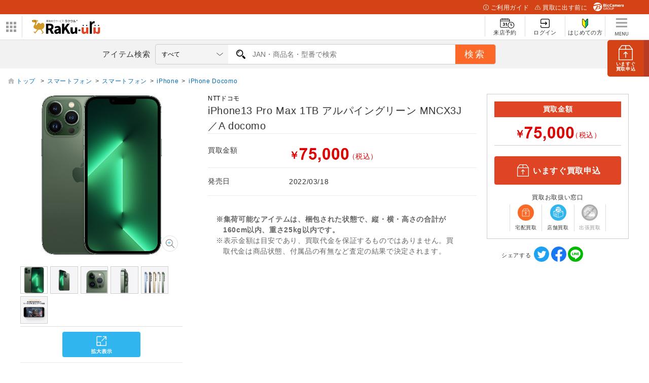

--- FILE ---
content_type: text/html; charset=utf-8
request_url: https://raku-uru.sofmap.com/search/product_detail.aspx?rsku=023144403&jan=4549995332865
body_size: 51815
content:

<!DOCTYPE html>
<html>
    <HEAD>
        <title>【買取】iPhone13 Pro Max 1TB アルパイングリーン MNCX3J／A docomo|NTTドコモの買取価格｜ラクウル</title>
		
<meta charset="utf-8">

<meta name="description" content="iPhone13 Pro Max 1TB アルパイングリーン MNCX3J／A docomo|NTTドコモの買取価格を提示しています。iPhone13 Pro Max 1TB アルパイングリーン MNCX3J／A docomo|NTTドコモの買取ならビックカメラグループの総合買取サービス『ラクウル』にお任せください。">
<meta name="keywords" content="買取,ラクウル,アプリ,iPhoneアプリ,Androidアプリ,アイテム,ソフマップ,raku-uru,ビックカメラグループ,中古買取,">
<meta name="viewport" content="width=device-width, initial-scale=1.0, user-scalable=yes" />
<meta http-equiv="X-UA-Compatible" content="IE=edge" />

<link rel="icon" type="image/x-icon" href="/themes/images/favicon/favicon.ico">
<link rel="shortcut icon" type="image/x-icon" href="/themes/images/favicon/favicon.ico">

<link rel="apple-touch-icon" sizes="180x180" href="/themes/images/favicon/apple-touch-icon.png">

<link rel="icon" type="image/png" sizes="32x32" href="/themes/images/favicon/favicon-32x32.png">
<link rel="icon" type="image/png" sizes="16x16" href="/themes/images/favicon/favicon-16x16.png">

<link rel="manifest" href="/themes/images/favicon/site.webmanifest">
<link rel="mask-icon" href="/themes/images/favicon/safari-pinned-tab.svg" color="#5bbad5">

<meta name="msapplication-TileColor" content="#d19a29">
<meta name="msapplication-TileImage" content="/themes/favicon/images/mstile-144x144.png">

<meta name="theme-color" content="#da532c">

<!-- OGP -->
<meta property="og:title" content="買取総合サービスラクウル" />
<meta property="og:type" content="website" />
<meta property="og:url" content="https://raku-uru.sofmap.com" />
<meta property="og:image" content="https://www.sofmap.com/ec/contents/raku-uru/1200x630.jpg" />
<meta property="og:site_name" content="買取総合サービスラクウル" />
<meta property="og:description" content="買取総合サービスラクウル。アイテムを箱に入れて送るだけ。集荷も査定も無料のあんしん買取。" />
<meta name="twitter:card" content="summary_large_image" />
<meta name="twitter:site" content="@sofmap_official" />
<link rel='canonical' href='https://raku-uru.sofmap.com/search/product_detail.aspx?rsku=023144403&jan=4549995332865' />

<link href="/themes/css/bulma.css?v=639045008732159648" type="text/css" rel="stylesheet">
<link href="/themes/css/style.css?v=639045008732159648" type="text/css" rel="stylesheet">

<link href="/themes/css/web/base.css?v=639045008732159648" type="text/css" rel="stylesheet">
<link href="/themes/css/swiper-bundle.min.css?v=639045008732159648" type="text/css" rel="stylesheet">
<link href="/themes/css/web/web-style.css?v=639045008732159648" type="text/css" rel="stylesheet">

<link href="/themes/css/custom.css?v=639045008732039257" type="text/css" rel="stylesheet">
<link href="/themes/css/web/new_header.css" type="text/css" rel="stylesheet">
<link href="/themes/css/loading.css?v=639045008732159648" type="text/css" rel="stylesheet">
<link href="/themes/css/modal.css?v=639045008732159648" type="text/css" rel="stylesheet">

<link href="/themes/css/wallet/wallet.css?v=639045008732039257" type="text/css" rel="stylesheet">
<link href="/themes/css/ani.css?v=639045008732039257" type="text/css" rel="stylesheet">
<link href="/themes/css/contents/new_guide.css?v=639045008732039257" type="text/css" rel="stylesheet">

 

<script src="/themes/js/jquery-3.3.1.min.js" type="text/javascript"></script>
<script>
    function imgError(image,domain) {
        image.onerror = "";
        image.src = domain + "themes/images/now_printing.gif";
        return true;
    }
</script>
<!-- Google Tag Manager -->
<script>(function(w,d,s,l,i){w[l]=w[l]||[];w[l].push({'gtm.start':
new Date().getTime(),event:'gtm.js'});var f=d.getElementsByTagName(s)[0],
j=d.createElement(s),dl=l!='dataLayer'?'&l='+l:'';j.async=true;j.src=
'https://www.googletagmanager.com/gtm.js?id='+i+dl;f.parentNode.insertBefore(j,f);
})(window,document,'script','dataLayer','GTM-5HDSFRX');</script>
<!-- End Google Tag Manager -->

		<link href="/themes/css/web/search.css?v=639045008732239749" type="text/css" rel="stylesheet">
			
    </HEAD>
	<BODY class="second" id="search-page">
	
<noscript>
<iframe src='https://www.googletagmanager.com/ns.html?id=GTM-5HDSFRX' height="0" width="0" style="display:none;visibility:hidden"></iframe>
</noscript>
<a href="/application/index.aspx" id="btn_apply" class="btn_apply square"><img src="/themes/images/web/ic_apply.svg" alt="申し込み">
    <p><span>いますぐ</span>買取申込</p>
</a>
<div id="header_above">
  <ul>
    <li><a href="/contents/index.aspx?cid=W_GUIDE" class="guide"><img src="/themes/images/web/ic_guide_white.svg">ご利用ガイド</a></li>
    <li><a href="/contents/index.aspx?cid=W_GUIDE_POINTS" class="before"><img src="/themes/images/web/ic_before_white.svg">買取に出す前に</a></li>
    <li><img src="/themes/images/web/logo_header_white.svg" alt=""></li>
  </ul>
</div>
<div class="header_center_wrp">
    <div id="header_center">
        <div id="logo_wrap">
        <div id="nav_btn">
            <div class="ic"><img src="/themes/images/web/btn_bnr-panel.svg" alt="パネル" id="btn_panel"></div>
            <!-- W_HEADER_MENU_LEFT_PC ここから -->

<ul id="related_services_list">
  <li><a href="https://www.sofmap.com/" onclick="ga('send','event','banner','click','pc_gheader_ban_sofmapcom',1);"><span><img src="https://www.sofmap.com/images/static/img/domain_link/sofmapcom_logo.svg" alt="ソフマップドットコム"></span>
      <p>ソフマップドットコム</p>
    </a>
    <div class="child bg_sofmap" style="display: block;"><span>
        <h3><a href="https://www.sofmap.com/" onclick="ga('send','event','banner','click','pc_gheader_ban_sofmapcom',1);">パソコンの通販なら ソフマップドットコム</a></h3>
        <div class="col2link">
          <p><a href="https://www.sofmap.com/product_list.aspx?gid=001010">パソコン</a></p>
          <p><a href="https://www.sofmap.com/product_list.aspx?gid=001020">ゲーミングパソコン・デバイス</a></p>
          <p><a href="https://www.sofmap.com/product_list.aspx?gid=001030">PCパーツ</a></p>
          <p><a href="https://www.sofmap.com/product_list.aspx?gid=001040">液晶モニター・周辺機器</a></p>
          <p><a href="https://www.sofmap.com/product_list.aspx?gid=001050">パソコンソフト</a></p>
          <p><a href="https://www.sofmap.com/product_list.aspx?gid=001060">インク・メディア・電池</a></p>
          <p><a href="https://www.sofmap.com/product_list.aspx?gid=001070">スマートフォン</a></p>
          <p><a href="https://www.sofmap.com/product_list.aspx?gid=001080">カメラ・ビデオカメラ</a></p>
          <p><a href="https://www.sofmap.com/product_list.aspx?gid=001110">家電・照明</a></p>
          <p><a href="https://www.sofmap.com/product_list.aspx?gid=001130">キッチン家電</a></p>
        </div>
      </span></div>
  </li>
  <li><a href="https://a.sofmap.com/" onclick="ga('send','event','banner','click','pc_gheader_ban_asofmapcom',1);"><span><img src="https://www.sofmap.com/images/static/img/domain_link/logo_akisof.svg?v=20210428" alt="アキバ系ネット通販"></span>
      <p>アキバ系ネット通販</p>
    </a>
    <div class="child bg_akisof" style="display: none;"><span>
        <h3><a href="https://a.sofmap.com/" onclick="ga('send','event','banner','click','pc_gheader_ban_asofmapcom',1);"><i class="txtXS">アキバ系ネット通販</i><br>
            アキバ☆ソフマップ</a></h3>
        <div class="col1link">
          <p><a href="https://a.sofmap.com/product_list.aspx?gid=002110" target="_blank">ゲーム</a></p>
          <p><a href="https://a.sofmap.com/product_list.aspx?gid=002120" target="_blank">映像</a></p>
          <p><a href="https://a.sofmap.com/product_list.aspx?gid=002130" target="_blank">音楽</a></p>
          <p><a href="https://a.sofmap.com/product_list.aspx?gid=002140" target="_blank">ホビー</a></p>
          <p><a href="https://a.sofmap.com/product_list.aspx?gid=002310" target="_blank">アニメガ</a></p>
          <p><a href="https://a.sofmap.com/product_list.aspx?gid=002210" target="_blank">R18 成人向け(アダルト)</a></p>
        </div>
      </span></div>
  </li>
  <li><a href="https://used.sofmap.com/" onclick="ga('send','event','banner','click','pc_gheader_ban_recolle',1);"><span><img src="https://www.sofmap.com/images/static/img/domain_link/recole_logo.svg" alt="中古販売専門「リコレ！」"></span>
      <p>中古販売専門「リコレ！」</p>
    </a>
    <div class="child bg_recole" style="display: none;">
      <span>
        <h3><a href="https://used.sofmap.com/" onclick="ga('send','event','banner','click','pc_gheader_ban_recolle',1);">使い捨てない、体験を。　中古販売専門「リコレ！」</a></h3>
        <div class="col2link">
          <p><a href="https://used.sofmap.com/r/category/pc" target="_blank">パソコン</a></p>
          <p><a href="https://used.sofmap.com/r/category/smp" target="_blank">スマホ</a></p>
          <p><a href="https://used.sofmap.com/r/category/tab" target="_blank">タブレット</a></p>
          <p><a href="https://used.sofmap.com/r/category/wtc" target="_blank">スマートウォッチ</a></p>
          <p><a href="https://used.sofmap.com/r/category/mac" target="_blank">Mac</a></p>
          <p><a href="https://used.sofmap.com/r/category/iphone" target="_blank">iPhone</a></p>
          <p><a href="https://used.sofmap.com/r/category/ipad" target="_blank">iPad</a></p>
          <p><a href="https://used.sofmap.com/r/category/surface" target="_blank">Surface</a></p>
          <p><a href="https://used.sofmap.com/r/category/video" target="_blank">ビデオカメラ</a></p>
          <p><a href="https://used.sofmap.com/r/category/cam" target="_blank">デジタルカメラ</a></p>
        </div>
      </span>
    </div>
  </li>
</ul>

<!-- W_HEADER_MENU_LEFT_PC ここまで -->
            </div>
            <dl id="group_nav">
                <dt><img src="/themes/images/web/btn_bnr-panel.svg" alt="ドメインリンク" id="nav_btn_sp"></dt>
                <dd>
                    <!-- W_HEADER_MENU_LEFT_SP ここから -->

<ul id="group_nav_list" style="display: none;">
  <li><a href="https://www.sofmap.com/"><i><img src="https://www.sofmap.com/images/static_sp/img/ic_group_sofmap.svg" alt="" class="ic"></i>ソフマップドットコム</a></li>
  <li><a href="https://a.sofmap.com/"><i><img src="https://www.sofmap.com/images/static_sp/img/domain_link/logo_akisof.svg?v=20210428" alt="アキバ系ネット通販" class="ic"></i>アキバ系ネット通販</a></li>
  <li><a href="https://used.sofmap.com/"><i><img src="https://www.sofmap.com/images/static_sp/img/ic_group_recole.png" alt="" class="ic png"></i>中古販売専門「リコレ！」</a></li>
</ul>

<!-- W_HEADER_MENU_LEFT_SP ここまで -->
                </dd>
            </dl>
            <div id="logo">
                <h1><a href="/"><img src="/themes/images/web/logo.svg" alt="らくらくかんたん買取ラクウル"></a></h1>
            </div>
        </div>   
        <nav id="header_nav">
            <ul class="nav_menu">
            
                <li class="shop">
                    <a href="/application/raiten/index.aspx">
                        <div><img src="/themes/images/web/ic_shop.svg" alt="来店予約"></div>
                        <span>来店予約</span>
                    </a>
                </li>
                <li class="login_menu">
                    <a href="/login/index.aspx">
                        <div><img src="/themes/images/web/ic_login.svg" alt="ログイン"></div>
                        <span>ログイン</span>
                    </a>
                </li>
                <li class="first">
                    <a href="/registration/">
                        <div><img src="/themes/images/web/ic_first.svg" alt="はじめての方"></div>
                        <span>はじめての方</span>
                    </a>
                </li>
               
                <li class="burger_menu">
                    <a id="burger_menu">
                        <img src="/themes/images/web/burger.svg" alt="メニュー" class="burger_menu">
                        <img src="/themes/images/web/ic_h_menu.svg" alt="" class="burger_menu_sp">
                    </a>
                </li>

            </ul>
             <div id="nav_for_SP">
                <nav>
                    <div class="close"><img src="/themes/images/web/ic_nav_arrow.svg" alt ="矢印"></div>
                    <ul>
                        <li>
                            
                            <a href='/'>
                                <img src="/themes/images/web/ic_nav_user.svg" alt="ユーザー">ホーム
                            </a>                      
                        </li>
                        <li>
                            <a href="/search/"><img src="/themes/images/web/ic_nav_search.svg" alt="サーチ">アイテム検索</a>
                        </li>
                        <li>
                            <a href="/application/raiten"><img src="/themes/images/icons/ic_nav_shop.svg">来店予約</a>
                        </li>
                        
                        <li>
                            <a href="/#campaign"><img src="/themes/images/web/ic_nav_campaign.svg" alt="キャンペーン">キャンペーン情報</a>
                        </li>
                        <li>
                            <a href="/contents/?cid=W_GUIDE"><img src="/themes/images/web/ic_nav_guide.svg" alt="ガイド">使い方ガイド</a>
                        </li>
                        <li>
                            <a href="/contents/?cid=W_GUIDE_FAQ"><img src="/themes/images/web/ic_nav_faq.svg" alt="よくある質問">よくあるご質問</a>
                        </li> 
                        <li>
                            <a href="/contents/?cid=W_GUIDE_FAQ#contact"><img src="/themes/images/web/ic_nav_inquiry.svg" alt="お問い合わせ">お問い合わせ</a>
                        </li> 
                        
                    </ul>
                    <ul class="submenu">
                        <li><a href="/contents/?cid=W_ABOUT">運営会社</a></li>
                        <li><a href="/contents/?cid=W_TERMS_GUIDE">利用規約</a></li>
                        <li><a href="https://www.sofmap.com/contents/?id=regulation&sid=privacypolicy02">プライバシーポリシー</a></li>
                        <li><a href="/contents/?cid=W_SECONDHAND">古物営業法に基づく表示</a></li>
                    </ul>
                </nav>
            </div>
        </nav>
    </div>        
</div><!-- end header_center_wrp -->
<div id="header_below" class="">
    <div class="inner">
        <a href="/application/index.aspx" id="btn_apply" class="btn_apply_sp square"><img src="/themes/images/web/ic_btn_apply.svg"></a>
        <label for="search_text">アイテム検索</label>
        <form  action="https://raku-uru.sofmap.com/search/result.aspx" method="get" id="frmSearch" name="frmSearch" onSubmit="return CallSearchParts()">
            <p id="warning" class="error_ttl" style="display:none">2文字以上で検索してください</p>
            
            <select name="gid" id="gid">
                <option value="">すべて</option>
                <option value='009010' >パソコン</option><option value='009020' >ゲーミングパソコン・デバイス</option><option value='009030' >PCパーツ</option><option value='009040' >液晶モニター・周辺機器</option><option value='009050' >パソコンソフト</option><option value='009070' >スマートフォン</option><option value='009080' >カメラ・ビデオカメラ</option><option value='009090' >テレビ・レコーダー</option><option value='009100' >オーディオ・電子ピアノ</option><option value='009140' >ビューティー家電・健康家電</option><option value='009150' >電子辞書・事務用品</option><option value='009160' >時計</option><option value='009165' >バッグ</option><option value='009170' >工具・DIY・防犯・防災</option><option value='009200' >文房具</option><option value='009210' >スポーツ</option><option value='009220' >メガネ・サングラス</option><option value='009235' >お酒</option><option value='009250' >映像・音楽</option><option value='009240' >ゲーム</option><option value='009290' >アダルト</option><option value='009260' >ホビー</option><option value='009270' >おもちゃ</option>  
            </select>
            <div class="search_wrap">
                <input type="text" placeholder="JAN・商品名・型番で検索" name="keyword" id="keyword"  class="search_text" autocomplete="off" value='' />
                <input type="text" name="order_by" id="order_by"  class="search_text"  value='' style="display: none;" />
                
            </div>               
             <input id="search_button" type="submit" class="search_button" value="検索">
            
        </form>   
    </div>
</div>
<script type="text/javascript">
    //add value to list category
    var strGenreID = "";
    var keyword = "";
    
	// strGenreID = strGenreID.length > 6 ?  strGenreID.substring(0, 6) : strGenreID;
	// if(keyword!=='')
    $("select#gid").val(strGenreID).trigger("change");

    //enable search by entry
    $('#keyword').keypress(function(e){
        var keycode = e.keyCode || e.which;;
        if(keycode == 13){
            var strSearch=document.getElementById("keyword").value;
            document.getElementById("keyword").value=strSearch.replace(/(\s\/\s|\s\|\s)/g,' ');
        
            if(strSearch==""){
                jQuery('input#keyword').attr('placeholder','※ キーワードが入力されていません');
                jQuery('input#keyword').addClass('search-aleart');
                
                return false;
            }

           document.frmSearch.submit();
        }
    });

    function CallSearchParts() {
        var el_keyword = $('#keyword').val();
        var el_orderBy = $('#order_by');
        var orderby = "";
        if(el_keyword){

            el_orderBy.val("PRICE_DESC");
        }
        else{
            el_orderBy.val("ORDERLY_DISPLAY_DESC");
        }
    }
    
     

    // $.fn.resizeselect = function(settings) {  
    //     return this.each(function() { 

    //     $(this).change(function(){
    //         var $this = $(this);

    //         // create test element
    //         var text = $this.find("option:selected").text();
            
    //         var $test = $("<span>").html(text).css({
    //             "font-size": $this.css("font-size"), 
    //             "visibility": "hidden" 							 
    //         });
            

    //         // add to body, get width, and get out
    //         $test.appendTo($this.parent());
    //         var width = $test.width();
    //         $test.remove();
    //         width =  width > 159 ? 159 : width;

    //         // set select width
    //         $this.width(width);
    //         $("#search_area .search_text").width(608 -width);

    //         // run on start
    //     }).change();

    //     });
    // };

    // run by default
    // $("select.resizeselect").resizeselect();  


    
// $('select').each(function(){
//     var $this = $(this), numberOfOptions = $(this).children('option').length;
  
//     $this.addClass('select-hidden'); 
//     $this.wrap('<div class="select"></div>');
//     $this.after('<div class="select-styled"></div>');

//     var $styledSelect = $this.next('div.select-styled');
//     var textS = $this.children('option').eq(0).text(); 
//     $styledSelect.html('<p>'+textS+'</p>');
  
//     var $list = $('<ul />', {
//         'class': 'select-options'
//     }).insertAfter($styledSelect);
  
//     for (var i = 0; i < numberOfOptions; i++) {
//         $('<li />', {
//             text: $this.children('option').eq(i).text(),
//             rel: $this.children('option').eq(i).val()
//         }).appendTo($list);
//     }
  
//     var $listItems = $list.children('li');
  
//     $styledSelect.click(function(e) {
//         e.stopPropagation();
//         $('div.select-styled.active').not(this).each(function(){
//             $(this).removeClass('active').next('ul.select-options').hide();
//         });
//         $(this).toggleClass('active').next('ul.select-options').toggle();
//     });
  
//     $listItems.click(function(e) {
//         e.stopPropagation();
//         var textS = $(this).text();
//         // textS = textS.replace('・','.');
//         if(textS.length > 8){
//             textS = textS.substring(0, 8) +"...";
//         } 
//         $styledSelect.html('<p>'+textS+'</p>').removeClass('active');
//         $this.val($(this).attr('rel'));
//         $list.hide();
        
//         console.log(textS);
//         // console.log($this.val());
//     });
  
//     $(document).click(function() {
//         $styledSelect.removeClass('active');
//         $list.hide();
//     });
 

// });                     
 
</script>
<script src="/themes/js/suggest/jquery-1.8.3.min.js" type="text/javascript"></script>
<script src="/themes/js/suggest/suggestlist.js"></script>

<link href="/themes/css/suggest/base.css" type="text/css" rel="STYLESHEET" />

<script src="/themes/js/searchEngine/AS_INIT.js" charset="utf-8"></script>
<script src="/themes/js/searchEngine/AS_SEARCHER.js" charset="utf-8"></script>
<script>

		AS1.config({
		  server: "https://sofmap.search.appirits.com",
		  service: "raku-uru_sofmap"
		});

		AS1.Form.init({
		  suggest_query: "#keyword",
		  page: "https://raku-uru.sofmap.com/search/result.aspx"
    })
    var CountSuggestOld =7;
	var FlagDisplay = true;
    jQuery(document).ready(function($){		

        $(document).on("click", "#search_button", function(){
            var strSearch=document.getElementById("keyword").value;
            document.getElementById("keyword").value=strSearch.replace(/(\s\/\s|\s\|\s)/g,' ');
        
                if(strSearch==""){
                    jQuery('input#keyword').attr('placeholder','※ キーワードが入力されていません');
                    jQuery('input#keyword').addClass('search-aleart');
                    
                    return false;
                }
            })

            $(document).on("click", ".click-onselect", function(){
            document.location.href='https://raku-uru.sofmap.com/search/product_detail.aspx' + "?rsku=" + this.getAttribute('rsku') + "&gid="+this.getAttribute('gid') + "&ref=dtlsgt";
            })           
        });
	var genre_url = "/"; 
	
</script>


	<section id="new_wrp" class="item"> 
		<section class="wrp_brd"> 
			<div class="scroll_brd"> 
				<ol class='breadcrumb'><li><a href='/search/'>トップ&nbsp;</a>&gt;</li><li><a href='https://raku-uru.sofmap.com/search/product_list.aspx?gid=009070'>スマートフォン</a>&gt;</li><li><a href='https://raku-uru.sofmap.com/search/product_list.aspx?gid=009070010'>スマートフォン</a>&gt;</li><li><a href='https://raku-uru.sofmap.com/search/product_list.aspx?gid=009070010010'>iPhone</a>&gt;</li><li><a href='https://raku-uru.sofmap.com/search/product_list.aspx?gid=009070010010020'>iPhone Docomo</a></li></ol>
				
				
			</div> 
		</section>
		<main id="main" class="with_aside item">
			
				<section class="ftb_box ">
					<dl class="ftb_inner product_info"> 
						
						<dd><input type="button" class="button single apply" value="いますぐ買取申込" onclick="location.href='/application/'"></dd>  
					</dl>
				</section>
			<link href="/themes/css/img/style_img.css?v=639045008732039257" type="text/css" rel="stylesheet">
<link href="/themes/css/img/contents.css?v=639045008732039257" type="text/css" rel="stylesheet">
<link href="/themes/css/img/parts.css?v=639045008732039257" type="text/css" rel="stylesheet">
<link href="/themes/css/img/itemzoom.css?v=639045008732039257" type="text/css" rel="stylesheet">

<section class="imgbox pcOnly">
	<div class="img sticky">
		
		<div class="zoom" style="display: none;">
			<img src='https://image.sofmap.com/images/product/pim/4549995332865_A01.jpg?v=20012001' alt='' class='zoomObj active' loading='lazy'><img src='https://image.sofmap.com/images/product/pim/4549995332865_A02.jpg?v=20012001' alt='' class='zoomObj' loading='lazy'><img src='https://image.sofmap.com/images/product/pim/4549995332865_A03.jpg?v=20012001' alt='' class='zoomObj' loading='lazy'><img src='https://image.sofmap.com/images/product/pim/4549995332865_A04.jpg?v=20012001' alt='' class='zoomObj' loading='lazy'><img src='https://image.sofmap.com/images/product/pim/4549995332865_A05.jpg?v=20012001' alt='' class='zoomObj' loading='lazy'><img src='https://image.sofmap.com/images/product/pim/4549995332865_A06.jpg?v=20012001' alt='' class='zoomObj' loading='lazy'>
		</div>
		<div class="large">
			<div class="imgwrp">
				<img src='https://image.sofmap.com/images/product/pim/4549995332865_A01.jpg?v=20012001' alt='' class='img active' id='main_img' loading='lazy'><img src='https://image.sofmap.com/images/product/pim/4549995332865_A02.jpg?v=20012001' alt='' class='img' loading='lazy'><img src='https://image.sofmap.com/images/product/pim/4549995332865_A03.jpg?v=20012001' alt='' class='img' loading='lazy'><img src='https://image.sofmap.com/images/product/pim/4549995332865_A04.jpg?v=20012001' alt='' class='img' loading='lazy'><img src='https://image.sofmap.com/images/product/pim/4549995332865_A05.jpg?v=20012001' alt='' class='img' loading='lazy'><img src='https://image.sofmap.com/images/product/pim/4549995332865_A06.jpg?v=20012001' alt='' class='img' loading='lazy'>
			</div>
        </div>

        <ul class="thumb_list">
			<li><img src='https://image.sofmap.com/images/product/pim/4549995332865_A01.jpg?v=20012001' alt='' loading='lazy'></li><li><img src='https://image.sofmap.com/images/product/pim/4549995332865_A02.jpg?v=20012001' alt='' loading='lazy'></li><li><img src='https://image.sofmap.com/images/product/pim/4549995332865_A03.jpg?v=20012001' alt='' loading='lazy'></li><li><img src='https://image.sofmap.com/images/product/pim/4549995332865_A04.jpg?v=20012001' alt='' loading='lazy'></li><li><img src='https://image.sofmap.com/images/product/pim/4549995332865_A05.jpg?v=20012001' alt='' loading='lazy'></li><li><img src='https://image.sofmap.com/images/product/pim/4549995332865_A06.jpg?v=20012001' alt='' loading='lazy'></li>
        </ul>

		<div class="btn_2box">

		<span class="btn_modal"><a href="#"><img src="https://raku-uru.sofmap.com/themes/images/static/img/btn_new_modal.svg" alt=""></a></span>
		</div>
		<p class="lead">&nbsp;&nbsp;</p>

	</div>
</section>

	
			<section class="infobox">
				
				<h1 style="min-height: 60px;">
					<a class="brand">NTTドコモ</a>
					iPhone13 Pro Max 1TB アルパイングリーン MNCX3J／A docomo
				</h1>
					<LINK href="/themes/css/img_sp/add.css?v=639045008732039257" type="text/css" rel="stylesheet">
<LINK href="/themes/css/img_sp/cssreset-min.css?v=639045008732039257" type="text/css" rel="stylesheet">
<LINK href="/themes/css/img_sp/swiper.min.css?v=639045008732039257" type=text/css rel=stylesheet>
<link href="/themes/css/img/contents.css?v=639045008732039257" type="text/css" rel="stylesheet">

<!-- 画像取得ここから -->
<section class="imgbox spOnly" id="new_item">
	<div class="itemimg_slide" id="item_slide">
		<div class="swiper-wrapper">
			
					<div class="swiper-slide">
						<div class="item-img"><img src='https://image.sofmap.com/images/product/pim/4549995332865_A01.jpg?v=20012001' alt="" class="img active" loading='lazy'></div>
					</div>
				
					<div class="swiper-slide">
						<div class="item-img"><img src='https://image.sofmap.com/images/product/pim/4549995332865_A02.jpg?v=20012001' alt="" loading='lazy'></div>
					</div>
				
					<div class="swiper-slide">
						<div class="item-img"><img src='https://image.sofmap.com/images/product/pim/4549995332865_A03.jpg?v=20012001' alt="" loading='lazy'></div>
					</div>
				
					<div class="swiper-slide">
						<div class="item-img"><img src='https://image.sofmap.com/images/product/pim/4549995332865_A04.jpg?v=20012001' alt="" loading='lazy'></div>
					</div>
				
					<div class="swiper-slide">
						<div class="item-img"><img src='https://image.sofmap.com/images/product/pim/4549995332865_A05.jpg?v=20012001' alt="" loading='lazy'></div>
					</div>
				
					<div class="swiper-slide">
						<div class="item-img"><img src='https://image.sofmap.com/images/product/pim/4549995332865_A06.jpg?v=20012001' alt="" loading='lazy'></div>
					</div>
				
		</div>
		<div class="swiper-pagination"></div>
	</div>
	<div id="item_arrowbtn">
		<div id="slider_btn_prev" class="swiper-button-prev"></div>
		<div id="slider_btn_next" class="swiper-button-next"></div>
	</div>	
	<div class="btn_2box sponly">
		<input type="hidden" name="jan" value="4549995332865">
		<input type="hidden" name="rsku" value="023144403">
		<span class="">
			<a href='https://raku-uru.sofmap.com/search/product_image_zoom.aspx?jan=4549995332865&rsku=023144403#zoom1' id="itemzoomlink">
				<img src="https://raku-uru.sofmap.com/themes/images/static/img/btn_new_modal.svg" alt="">
			</a>
		</span>
	</div>
</section>
<!-- 画像取得ここまで -->

<script src="/themes/js/img_sp/swiper.min.js" type="text/javascript"></script>
<script src="/themes/js/img_sp/main.js" type="text/javascript"></script>
				<table class="infotable">
					<tbody>
						
							<tr>
								<th>買取金額</th>
																				
													<td>
														<p class="price"><em><span class="yen">￥</span><img src="contents/price_image.aspx?s=0tbXw1kNhLw%3d&sz=40" alt="" class="price_img"><span class="tax">（税込）</span></em></p>
													</td>
												
							</tr>
						
						<tr>
							<th>発売日</th>
							<td><p class="date">2022/03/18</p></td>
						</tr>
					</tbody>
				</table>
					<div id="purchase_area" class="info_aside">
	<!-- デフォルト -->
	
		<p class="rakuuru">買取金額</p>
														
							<p class="price"><em><span class="yen">￥</span><img src="contents/price_image.aspx?s=0tbXw1kNhLw%3d&sz=40" alt="" class="price_img"><span class="tax">（税込）</span></em></p>
						
	<div class="btnbox">
		
		<a href="/application/" class="btn apply" style="display:"><span class="icon"><img src="/themes/images/web/ic_apply.svg" alt=""></span>いますぐ買取申込</a>
	</div>
	<dl class="dl_ic_meaning">
		<dt>買取お取扱い窓口</dt>
		<dd>
			<ul class="ic_kaitori_list">
				<li class="delivery">
					
						<figure>
							<img class="" src="/themes/images/web/ic_delivery.svg" alt="">
							<figcaption>宅配買取</figcaption>
						</figure>
					
				</li>
				<li class="shop">
					
						<figure>
							<img class="" src="/themes/images/web/ic_bicG_shop.svg" alt="">
							<figcaption>店舗買取</figcaption>
						</figure>
					
				</li>
				<li class="visit ng">
					
						<figure class="visit ng">
							<img class="" src="/themes/images/web/ic_visit_ng.svg" alt="">
							<figcaption>出張買取</figcaption>
						</figure>
					
				</li>
			</ul>
		</dd>
	</dl>
</div>
				<div class="attention_area nomgb">
					<ul class="ast">
						<li style="font-weight: bold;">※集荷可能なアイテムは、梱包された状態で、縦・横・高さの合計が160cm以内、重さ25kg以内です。</li>
						<li>※表示金額は目安であり、買取代金を保証するものではありません。買取代金は商品状態、付属品の有無など査定の結果で決定されます。</li>
					</ul>
				</div>
				<div id="banner_link">
				</div>
			</section>

		</main>
		<aside id="aside">
			<form>
				<div id="purchase_area">
					<!-- デフォルト -->
					
						<p class="rakuuru">買取金額</p>	
																		
											<p class="price"><em><span class="yen">￥</span><img src="contents/price_image.aspx?s=0tbXw1kNhLw%3d&sz=40" alt="" class="price_img"><span class="tax">（税込）</span></em></p>
										
					<div class="btnbox">
						
						<a href="/application/" class="btn apply" style="display:"><span class="icon"><img src="/themes/images/web/ic_apply.svg" alt=""></span>いますぐ買取申込</a>
					</div>
					<dl class="dl_ic_meaning">
						<dt>買取お取扱い窓口</dt>
						<dd>
							<ul class="ic_kaitori_list">
								<li class="delivery">
									
										<figure>
											<img class="" src="/themes/images/web/ic_delivery.svg" alt="">
											<figcaption>宅配買取</figcaption>
										</figure>
									
								</li>
								<li class="shop">
									
										<figure>
											<img class="" src="/themes/images/web/ic_bicG_shop.svg" alt="">
											<figcaption>店舗買取</figcaption>
										</figure>
									
								</li>
								<li class="visit ng">
									
										<figure class="visit ng">
											<img class="" src="/themes/images/web/ic_visit_ng.svg" alt="">
											<figcaption>出張買取</figcaption>
										</figure>
									
								</li>
							</ul>
						</dd>
					</dl>
				</div>					
				<dl class="sns_list">
					<dt>シェアする</dt>
					<!-- SNSボタン表示ここから -->
									
					<br>
					<div class="product-detail-sns">
						<div id="fb-root"></div>
						<script>
						function winopen(url){
							window.open(encodeURI(decodeURI(url)), null, 'top=100,left=100,width=300,height=400');
						}
						</script>
						<a href="https://twitter.com/share?url=http%3a%2f%2fraku-uru.sofmap.com%2fsearch%2fproduct_detail.aspx%3frsku%3d023144403%26jan%3d4549995332865" class="twitter-share-button" target="_blank" rel="nofollow">
						<img src="/themes/images/web/sns_twitter.svg"></a>
						<a href="http://www.facebook.com/sharer.php?u=http%3a%2f%2fraku-uru.sofmap.com%2fsearch%2fproduct_detail.aspx%3frsku%3d023144403%26jan%3d4549995332865" class="fb-like" target="_blank" rel="nofollow">
						<img src="/themes/images/web/sns_fb.svg"></a>
						<a href="http://line.naver.jp/R/msg/text/?http%3a%2f%2fraku-uru.sofmap.com%2fsearch%2fproduct_detail.aspx%3frsku%3d023144403%26jan%3d4549995332865" class="Line-share-button" target="_blank" rel="nofollow">
						<img src="/themes/images/web/sns_line.svg"></a>
					</div>
					<!-- SNSボタン表示ここまで -->
									
				</dl>

			</form>
		</aside>
		<section id="detail_area" >
			<ul id="detail_tab" class="tab_list col2 sticky">
				<li class="tab1"><a href="#detail_area" class="current">仕様・スペック情報</a></li>
				<li class="tab2"><a href="#detail_area" class="">商品情報(発売当時)</a></li>
			</ul>
			<!-- 単品商品詳細 start -->

			<section id="tab1" class="tab_contents prod_detail current"> 
				<h2>仕様詳細</h2>
				<div id="spec_detail">
				<table>
					<tbody>
						<tr>
							<th>商品名</th>
							<td>iPhone13 Pro Max 1TB アルパイングリーン MNCX3J／A docomo</td>
						</tr>
						<tr>
							<th>型番</th>
							<td>MNCX3J/A</td>
						</tr>
						<tr>
							<th>メーカー</th>
							<td>NTTドコモ</td>
						</tr>
						<tr>
							<th>商品番号</th>
							<td>023144403</td>
						</tr>
						<tr>
							<th>JANコード</th>
							<td>4549995332865</td>
						</tr>

						<tr>
							<th>色</th>
							<td>
								グリーン
							</td>
						</tr>
					</tbody>
				</table>
				 

				
					<h2>スペック情報</h2>
					<table>
						<tbody>  
				
								<tr>
									<th>キャリア</th>
									<td>NTTドコモ</td>
								</tr>
				
								<tr>
									<th>シリーズ名</th>
									<td>iPhone 13 Pro Max</td>
								</tr>
				
								<tr>
									<th>ストレージ</th>
									<td>1TB</td>
								</tr>
				
						</tbody>
					</table>
				
			</div>   
			</section>
		</section>

		<section id="tab2" class="tab_contents prod_detail ">
			<h2>商品について</h2>
			<div class="" style="font-size:120%;margin-bottom:25px;"> 
				
			</div>
			
		</section>

	</section>
	<div class="download_belt">
    <div class="inner">
        <p class="copy">スマホからも<strong>らくらくかんたん買取。</strong>
            <br><strong>ラクウル公式アプリ</strong></p>
        <div class="buttonarea">
            <p><strong>ラクウル公式アプリ</strong>いますぐアプリをダウンロード</p>
            <ul>
                <li>
                    <a href="https://itunes.apple.com/jp/app/id1410308806" target="_blank"><img src="/themes/images/web/btn_appstore.svg" alt="appストアー"></a>
                </li>
                <li>
                    <a href="https://play.google.com/store/apps/details?id=com.sofmap.rakuuru" target="_blank"><img src="/themes/images/web/google-play-badge.png" alt="google playストアー"></a>
                </li>
            </ul>
        </div>
    </div>
</div><footer id="footer_nav">
    <div class="inner">
        <dl>
            <dt><a href="/contents/?cid=W_GUIDE_KAITORI">買取の流れ</a></dt>
            <dt><a href="/contents/?cid=W_GUIDE_DELIVERY">配送について</a></dt>
            <dt><a href="/contents/?cid=W_GUIDE_IDENTIFICATION">本人確認について</a></dt>
            <dt><a href="/contents/?cid=W_GUIDE_ASSESSMENT">査定について</a></dt>
            <dt><a href="/contents/?cid=W_GUIDE_COUPON">クーポンコードについて</a></dt>
        </dl>
        <dl>

            <dt><a href="/contents/?cid=W_GUIDE_POINTS">買取に出す前に</a></dt>
            <dt><a href="/contents/?cid=W_GUIDE_DATA">データの取り扱い</a></dt>
            <dd>
                <ul>
                    <li><a href="/contents/?cid=W_GUIDE_DATA">ラクウルの取り組み</a></li>
                    <li><a href="/contents/?cid=W_GUIDE_DATA">データ消去について</a></li>
                    <li><a href="/contents/?cid=w_rakuuru-station">ラクウルステーションについて</a></li>
                </ul>
            </dd>
			<dt><a href="/contents/?cid=W_GUIDE_FAQ">よくあるご質問</a></dt>
        </dl>
        <ul class="list_banner bnr2-box">
            <li>
			<span>新品・中古商品の購入はこちら</span><a href="https://www.sofmap.com" target="_blank"><img src="/themes/images/web/banner_sofmap.svg" alt="sofmapバナー"></a>
            </li>
            <li>
			<span>中古商品の購入はこちら</span><a href="https://used.sofmap.com" target="_blank"><img src="/themes/images/web/banner_recole.svg" alt="リコレバナー"></a>
            </li>
<li>
			<span>法人様向け新品・中古商品の購入相談はこちら</span><a href="https://www.sofmap.com/houjin/index.aspx?id=houjin&sid=top" target="_blank"><img src="/themes/images/web/banner_sofhoujin.svg" alt="sofmap法人バナー"></a>
            </li>
<!--            <li class="patent">特許出願番号：特願2018-111652</li>-->
        </ul>
        <ul class="list_terms">
            <li><a href="https://www.sofmap.com/contents/?id=regulation&sid=privacypolicy02" target="_blank">プライバシーポリシー</a>｜</li>
            <li><a href="/contents/?cid=W_TERMS">ラクウル利用規約</a>｜</li>
            <li><a href="/contents/?cid=W_SECONDHAND">古物営業法に基づく表記</a>｜</li>
            <li><a href="/contents/?cid=W_ABOUT">運営会社</a>｜</li>
            <li><a href="https://www.sofmap.com/contents/?id=regulation&amp;sid=privacypolicy" target="_blank">個人情報保護方針</a></li>
			<li class="patent">特許出願番号：特願2018-111652</li>
        </ul>
    </div>
</footer><footer id="logo_footer">
    <ul>
        <li>
            <a href="/index.aspx"><img src="/themes/images/web/logo.svg" alt="らくらくかんたん買取ラクウル" id="footer_rakuuru"></a>
        </li>
        <li>
            <a href="#"><img src="/themes/images/web/logo_biccamera.svg" alt="ビックカメラグループ" id="footer_bic"></a>
        </li>
    </ul>
<adress class="copy">Copyright &copy; 2018 Sofmap Co., Ltd. All Rights Reserved.</adress>
</footer><div id="anime" class="anime_box">
    <script src="/themes/images/web/SnapSVGAnimator/js/vendor/snap.svg/snap.svg-min.js"></script>
    <script src="/themes/images/web/SnapSVGAnimator/js/SnapSVGAnimator.min.js"></script>
    <script src="/themes/images/web/SnapSVGAnimator/js/SnapSVGAnimator.embed.js" type="text/javascript"></script>
</div><script src="/themes/js/jquery.easing-1.4.1.js" type="text/javascript"></script>
<script src="/themes/js/web/noframework.waypoints.min.js"></script>
<script src="/themes/js/web/jquery.scrollstop.js?v=639045008740050290"></script>
<script src="/themes/js/swiper-bundle.min.js?v=639045008740050290"></script>
<script src="/themes/js/web/base.js?v=639045008740050290"></script>
<script src="/themes/js/web/header.js?v=639045008740050290"></script>

<script src="/themes/js/number.js?v=639045008740050290"></script>
<script src="/themes/js/init.js?v=639045008740050290" type="text/javascript"></script>
<script src="/themes/js/validation.js?v=639045008740050290" type="text/javascript"></script>
<script src="/themes/js/web/stickyfill.min.js?v=639045008740050290" type="text/javascript"></script>


<div id="myModal" class="modal">
	<!-- Modal content -->
	<div class="modal-content whbox">
		<div class="modal-header">
		  <h2 class="bold nomgb">完了</h2>
		</div>
		<div class="modal-body">
		  <p></p>
		</div>
		<div class="modal-footer">
			<div class="btnbox">
				<span class="half"><a class="btn next" id="btnModalOK" onclick="javascript:hideModal();">OK</a></span>
			</div>
		</div>
	</div>
</div>
<script type="text/javascript">
	//for popup
	var modal = document.getElementById("myModal");

	function setModalHeader(html){
		if(html ==="")
			$("div.modal-header").css("padding","0");
		$("div.modal-header").html(html);
	}
	function setModalBody(html){
		if(html ==="")
			$("div.modal-body").css("padding","0");
		$("div.modal-body").html(html);
	}
	function resetModalFooter(){
		var html= "<span class='half'><a class='btn next' id='btnModalOK' onclick='javascript:hideModal();'>OK</a></span>";
		$("div.modal-footer .btnbox").html(html);
	}
	function setModalFooter(html){
		if(html === ""){
			resetModalFooter()
		}else{
			$("div.modal-footer .btnbox").html(html);
		}
		
	}
	
	function setNameModalBtnOK(txt){
		$("#btnModalOK").text(txt);
	}

	function showModal(){
		modal.style.display = "block";
	}

	function hideModal(){
		modal.style.display = "none";
	}

	function actionModalEx(action,htmlHeader,htmlBody,htmlFooter){
		if(action){
			setModalHeader(htmlHeader);
			setModalBody(htmlBody);
			setModalFooter(htmlFooter);
			showModal();
		}else{
			hideModal();
		}
	}
	//will del
	function actionModal(action,htmlHeader,htmlBody){
		if(action){
			showModal();
			setModalHeader(htmlHeader);
			setModalBody(htmlBody);
		}else{
			hideModal();
		}
	}
</script>
<script type="text/javascript">
    var pathAnimeJsonFile = "/"+"themes/images/web/anime.json";
    var jsonfile = pathAnimeJsonFile,
        fps = 24,
        width = 2600,
        height = 160,
        AJAX_req;
        
    if (typeof AJAX_JSON_Req === "function") { 
        AJAX_JSON_Req(jsonfile);
    }
   
    
    function callPopupWarningLogout(){
        var htmlHeader = '<p class="bold">本当にログアウトしますか？</p>';
        var htmlFooter ='<span><a href="#" class="btn cancel" onclick="javascript:hideModal();">キャンセル</a></span>'
                        +'<span><a href="/login/logout.aspx" class="btn next" style="background-color:red">ログアウト</a></span>';
        actionModalEx(true,htmlHeader,"",htmlFooter);
    }
    function getMobileSystem() {
        var userAgent = navigator.userAgent || navigator.vendor || window.opera;
        var sys = "PC";
        // Windows Phone must come first because its UA also contains "Android"
        if (/windows phone/i.test(userAgent)) {
            // sys =  "WindowsPhone";
            sys = "SP";
        }

        if (/android/i.test(userAgent)) {
            // return "Android";
            sys = "SP";
        }

        // iOS detection from: http://stackoverflow.com/a/9039885/177710
        if (/iPad|iPhone|iPod/.test(userAgent) && !window.MSStream) {
            // return "iOS";
            sys = "SP";
        }

        return sys;
}
</script>
<!-- /#footer-->
<script src="/themes/js/searchEngine/init_beacon.js" charset="utf-8"></script>
<script>

		var URL="ast.red.asp.appirits.com/beacon";
		var key="XSQSY6tvadU4CPY";

</script>
<img src="/img/1pixel.gif" onload="as_beacon_load('7','023144403_4549995332865')">

	
	<script type="text/javascript">
		var urlHistoryBackOne = document.referrer.toString();
		
		if(urlHistoryBackOne.indexOf("/search/attention.aspx") > -1){
			var urlListSearch = urlHistoryBackOne.split("&url2=")[1];
			history.pushState(-1, null); 
			window.addEventListener('popstate', function(event) {
				window.history.go(-2);
			});

			$("#btnBackList").click(function(){window.location=decodeURI(urlListSearch)});
		}else{
			$("#btnBackList").click(function(){window.location=document.referrer});
		}
	
	</script>
	
		<div id="expantion_overlay" class=""></div>
	<!-- /#expantion_overlay -->
	<section id="expantion_images">
		<i class="close">
			<img src="https://raku-uru.sofmap.com/themes/images/static/img/close.svg" alt=""></i>
		<ul class="largelist">

			<li class="active"><img src="https://image.sofmap.com/images/product/pim/4549995332865_A01.jpg?v=20012201" alt="" loading ='lazy'></li>

			<li><img src="https://image.sofmap.com/images/product/pim/4549995332865_A02.jpg?v=20012201" alt="" loading='lazy'></li>

			<li><img src="https://image.sofmap.com/images/product/pim/4549995332865_A03.jpg?v=20012201" alt="" loading='lazy'></li>

			<li><img src="https://image.sofmap.com/images/product/pim/4549995332865_A04.jpg?v=20012201" alt="" loading='lazy'></li>

			<li><img src="https://image.sofmap.com/images/product/pim/4549995332865_A05.jpg?v=20012201" alt="" loading='lazy'></li>

			<li><img src="https://image.sofmap.com/images/product/pim/4549995332865_A06.jpg?v=20012201" alt="" loading='lazy'></li>

		</ul>
		<div class="thumbs">

			<div class="img"><img src="https://image.sofmap.com/images/product/pim/4549995332865_A01.jpg?v=20012201" alt="" loading='lazy' ></div>

			<div class="img"><img src="https://image.sofmap.com/images/product/pim/4549995332865_A02.jpg?v=20012201" alt="" loading='lazy' ></div>

			<div class="img"><img src="https://image.sofmap.com/images/product/pim/4549995332865_A03.jpg?v=20012201" alt="" loading='lazy' ></div>

			<div class="img"><img src="https://image.sofmap.com/images/product/pim/4549995332865_A04.jpg?v=20012201" alt="" loading='lazy' ></div>

			<div class="img"><img src="https://image.sofmap.com/images/product/pim/4549995332865_A05.jpg?v=20012201" alt="" loading='lazy' ></div>

			<div class="img"><img src="https://image.sofmap.com/images/product/pim/4549995332865_A06.jpg?v=20012201" alt="" loading='lazy' ></div>

		</div>
	</section>
	<!-- /#expantion_images -->

	
	<script src="/themes/js/jquery-1.8.3.min.js" type="text/javascript"></script>
	<script src="/themes/js/img/main.js" type="text/javascript"></script>
	<script src="/themes/js/img/slick_detail.min.js" type="text/javascript"></script>
	<script src="/themes/js/img/slick.min.js" type="text/javascript"></script>
	<script src="/themes/js/img/stickyfill.min.js" type="text/javascript"></script>
	<script src="/themes/js/img/swiper.js" type="text/javascript"></script>

	<script>
		function registMochimono() {
			if('False'.toLowerCase() == 'true') {
				submitFormRegist();
			} else {
				location.href = '/login/login.aspx';
			}
		}

		function submitFormRegist() {
			// Create a break line element 
			var form = document.createElement("form"); 
			form.setAttribute("method", "post"); 
			form.setAttribute("action", "/mypage/mochimono/regist.aspx?rsku=023144403&jan=4549995332865"); 
			//makerName
			var inputMaker = document.createElement("input");
			inputMaker.setAttribute("type", "hidden");
			inputMaker.setAttribute("name", "makerName");
			inputMaker.setAttribute("value", "NTTドコモ");
			//productName
			var inputProductName = document.createElement("input");
			inputProductName.setAttribute("type", "hidden");
			inputProductName.setAttribute("name", "productName");
			inputProductName.setAttribute("value", "iPhone13 Pro Max 1TB アルパイングリーン MNCX3J／A docomo");
			//categoryId
			var inputCategoryId = document.createElement("input");
			inputCategoryId.setAttribute("type", "hidden");
			inputCategoryId.setAttribute("name", "strCategoryId");
			inputCategoryId.setAttribute("value", "009070010010020");
			//productCode2
			var inputProductCode2 = document.createElement("input");
			inputProductCode2.setAttribute("type", "hidden");
			inputProductCode2.setAttribute("name", "productCode2");
			inputProductCode2.setAttribute("value", "MNCX3J/A");
			//productPrice
			var inputProductPrice = document.createElement("input");
			inputProductPrice.setAttribute("type", "hidden");
			inputProductPrice.setAttribute("name", "productPrice");
			inputProductPrice.setAttribute("value", "75,000");

			form.appendChild(inputMaker);
			form.appendChild(inputProductName); 
			form.appendChild(inputCategoryId); 
			form.appendChild(inputProductCode2);
			form.appendChild(inputProductPrice);
					
			document.body.appendChild(form);
			$("form").submit();	
		}

	var timestamp = new Date().getTime();
	var urlBannerJson = '/themes/jsons/banner_link.json?v=' + timestamp;

	$.ajax({ 
		type: 'GET', 
		url: urlBannerJson, 
		data: { get_param: 'value' }, 
		dataType: 'json',
		success: function (data) { 
			var names = data
			for (var i = 0; i < names.length; i++) { 
				var  keys = names[i];
				var type_2 = keys['type_2'];
				var _div = $('<div>').attr('class', keys['type_class']);
				var _wrapa = $('<a>').attr('href', keys['link']);
				var _span = $('<span>');
				var _tags = $('<h5>');
				var _em = $('<em>').text(keys['em']);
				var _spanTags = $('<span>').text(keys['spanTags']);
				if(type_2 == ''){
					_tags.append(_em);
					_tags.append(_spanTags);
					_span.append(_tags);
					_wrapa.append(_span);
					_div.append(_wrapa);
					$('#banner_link').append(_div);
					break;
				}
			}
		}
	});
	</script>
	</BODY>
</HTML>


--- FILE ---
content_type: text/css
request_url: https://raku-uru.sofmap.com/themes/css/web/base.css?v=639045008732159648
body_size: 37005
content:
@charset "UTF-8";
/* Base Style
* --------------------------------------- */
body {
  color: #333;
  /*font-family: -apple-system, BlinkMacSystemFont, "Helvetica Neue", "游ゴシック Medium", YuGothic, YuGothicM, "Hiragino Kaku Gothic ProN", メイリオ, Meiryo, sans-serif;*/
  font-family: 'Hiragino Kaku Gothic ProN', 'ヒラギノ角ゴ ProN W3', 'Meiryo', 'メイリオ' , '游ゴシック Medium' , 'YuGothic' , 'YuGothicM' , arial, helvetica, sans-serif;
  font-size: 1rem;
  font-feature-settings: 'palt';
  margin: 0;
  padding: 0;
  position: relative; }

a:link {
  color: #333; }

a:visited {
  color: #333; }

a:hover {
  color: #333;
  opacity: .8; }

a:active {
  color: #333;
  opacity: .8; }

.breadcrumb a:link {
   color: #066eb3;}

.breadcrumb a:visited {
   color: #066eb3;}

.breadcrumb a:hover {
   color: #066eb3;
   opacity: 0.8;}

.breadcrumb a:active {
   color: #066eb3;
   opacity: 0.8;}

input[type=number]::-webkit-inner-spin-button,
input[type=number]::-webkit-outer-spin-button {
  -webkit-appearance: none;
  margin: 0; }

input[type=number] {
  -moz-appearance: textfield; }

.hover:hover {
  opacity: .8; }

img {
  max-width: 100%; }

br.SP {
  display: none; }
  @media screen and (max-width: 768px) {
    br.SP {
      display: block; } }

br.PC {
  display: block; }
  @media screen and (max-width: 768px) {
    br.PC {
      display: none; } }

h1, h2 {
  margin: 0; }

ul, ol {
  list-style-type: none; }

dd {
  margin: 0; }

#header_sofmap {
  background-color: #f2f2f2;
  line-height: 0;
  padding: 10px;
  text-align: right; }
  #header_sofmap a {
    display: inline-block;
    line-height: 0; }

#header_rakuuru {
  border-top-color: #d44316;
  border-top-style: solid;
  border-top-width: 4px;
  border-bottom-color: #9e9e9e;
  border-bottom-style: solid;
  border-bottom-width: 1px;
  display: flex;
  align-items: center;
  justify-content: space-between;
  margin-bottom: 2px;
  padding: 0 0 0 44px; }
  #header_rakuuru h1 {
    width: 221px; }
    @media screen and (max-width: 768px) {
      #header_rakuuru h1 {
        width: 132px; } }
  @media screen and (max-width: 768px) {
    #header_rakuuru {
      border-top: none;
      padding: .5rem 0 .5rem 5vw; } }

#header_nav {
  display: flex;
  align-content: stretch;
  align-items: center; }
  #header_nav p {
    font-size: .625rem;
    line-height: 1; }
  #header_nav .guide {
    display: flex;
    align-items: center;
    padding: 10px 10px 0;
    text-align: center; }
    @media screen and (max-width: 768px) {
      #header_nav .guide {
        display: none; } }
  #header_nav .before {
    display: flex;
    align-items: center;
    padding: 10px 10px 0;
    text-align: center; }
    @media screen and (max-width: 768px) {
      #header_nav .before {
        display: none; } }
  #header_nav .before img {
    width: 27px; }
  #header_nav .login {
    display: flex;
    align-items: center;
    padding: 12px 10px 0;
    text-align: center; }
    @media screen and (max-width: 768px) {
      #header_nav .login {
        display: none; } }
  #header_nav .for_first {
    align-self: stretch;
    display: flex;
    align-items: center;
    padding-left: 1rem;
    position: relative; }
    @media screen and (max-width: 768px) {
      #header_nav .for_first {
        display: block;
        text-align: center; } }
    #header_nav .for_first p {
      display: inline-block;
      font-size: 1rem;
      font-weight: bold;
      margin: 0 .5em;
      vertical-align: middle; }
      @media screen and (max-width: 768px) {
        #header_nav .for_first p {
          display: block;
          font-size: .625rem;
          font-weight: normal; } }
      #header_nav .for_first p strong {
        color: #d44316;
        display: inline-block;
        font-size: .875rem;
        font-weight: normal;
        margin: 0 .5em; }
        @media screen and (max-width: 768px) {
          #header_nav .for_first p strong {
            display: none; } }
      @media screen and (max-width: 768px) {
        #header_nav .for_first p img {
          display: none; } }
    #header_nav .for_first::before {
      background-color: #9e9e9e;
      content: '';
      display: block;
      position: absolute;
      left: 0;
      top: 5%;
      height: 90%;
      width: 1px; }
      @media screen and (max-width: 768px) {
        #header_nav .for_first::before {
          display: none; } }
  #header_nav .apply {
    background-color: #d44316;
    box-sizing: border-box;
    display: inline-block;
    height: 100%;
    padding: 17px 35px 12px;
    text-align: center; }
    @media screen and (max-width: 768px) {
      #header_nav .apply {
        display: none; } }
  #header_nav .burger {
    display: flex;
    align-items: center;
    height: 20px;
    margin: 0 1rem;
    position: relative;
    width: 25px; }
    #header_nav .burger i {
      background-color: #9e9e9e;
      display: block;
      height: 2px;
      width: 100%; }
    #header_nav .burger::before, #header_nav .burger::after {
      background-color: #9e9e9e;
      content: '';
      display: block;
      position: absolute;
      left: 0;
      top: 0;
      height: 2px;
      width: 100%; }
    #header_nav .burger::after {
      top: auto;
      bottom: 0; }
  #header_nav #nav_for_SP {
    background-color: rgba(0, 0, 0, 0.4);
    display: none;
    height: 100vh;
    position: fixed;
    right: 0;
    top: 0;
    width: 100vw;
    z-index: 1000;
    text-align: right; }
    #header_nav #nav_for_SP nav {
      background-color: #fff;
      display: inline-block;
      height: 100vh;
      text-align: left;
      width: auto; }
      @media screen and (max-width: 768px) {
        #header_nav #nav_for_SP nav {
          width: 70%; } }
    #header_nav #nav_for_SP .close {
      margin: 1em; }
    #header_nav #nav_for_SP ul {
      border-top-color: #ccc;
      border-top-style: solid;
      border-top-width: 1px;
      border-bottom-color: #ccc;
      border-bottom-style: solid;
      border-bottom-width: 1px;
      margin: 1em 0;
      padding: 1em; }
    #header_nav #nav_for_SP li {
      text-align: left; }
    #header_nav #nav_for_SP a {
      display: block;
      padding: .5em 0; }
    #header_nav #nav_for_SP img {
      margin-right: 1em;
      vertical-align: middle; }
    #header_nav #nav_for_SP.show {
      display: block; }

#search_area {
  background-color: #f4f4f4;
  margin-bottom: 10px;
  padding: 1rem 0; }
  #search_area .inner {
    margin: 0 auto;
    max-width: 1000px; }
  #search_area .search_wrap {
    display: flex;
    align-items: center;
    justify-content: space-between;
    margin-bottom: 1rem; }
    @media screen and (max-width: 768px) {
      #search_area .search_wrap {
        display: block;
        text-align: center; } }
  #search_area .field_wrap {
    display: flex; }
    @media screen and (max-width: 768px) {
      #search_area .field_wrap {
        margin: 2vw auto;
        max-width: 90%; } }
  #search_area label {
    cursor: pointer;
    font-size: 1.125rem;
    font-weight: bold; }
    #search_area label span {
      font-size: .9375rem; }
    @media screen and (max-width: 768px) {
      #search_area label {
        font-size: .75rem; }
        #search_area label span {
          font-size: .625rem; } }
  #search_area .select_wrap {
    display: inline-block;
    position: relative; }
    #search_area .select_wrap::before {
      border: 3px solid #d44316;
      border-radius: 2px;
      border-right: 0;
      border-top: 0;
      content: " ";
      display: block;
      height: 0.625em;
      margin-top: -0.4375em;
      pointer-events: none;
      position: absolute;
      right: 10%;
      top: 50%;
      -webkit-transform: rotate(-45deg);
      transform: rotate(-45deg);
      -webkit-transform-origin: center;
      transform-origin: center;
      width: 0.625em;
      z-index: 1; }
    #search_area .select_wrap::after {
      background-color: #9e9e9e;
      content: '';
      display: block;
      position: absolute;
      right: 0;
      top: 10%;
      height: 80%;
      width: 1px; }
  #search_area select {
    border-color: #000;
    border-style: solid;
    border-top-width: 1px;
    border-bottom-width: 1px;
    border-left-width: 1px;
    border-right-width: 0;
    border-radius: 0;
    border-top-left-radius: 20px;
    border-bottom-left-radius: 20px;
    -webkit-appearance: none;
    -moz-appearance: none;
    appearance: none;
    background-color: #fff;
    font-size: .8125rem;
    height: 100%;
    min-width: auto;
    padding: 0 1.5em;
    position: relative;
    width: 8em; }
    #search_area select::-ms-expand {
      display: none; }
  #search_area .search_text {
    background-image: url(/themes/images/web/ic_lupe.svg);
    background-position: 96% center;
    background-repeat: no-repeat;
    border-color: #000;
    border-style: solid;
    border-top-width: 1px;
    border-bottom-width: 1px;
    border-right-width: 1px;
    border-left-width: 0;
    box-sizing: content-box;
    font-size: .9375rem;
    height: 1rem;
    padding: 12px 0 12px 10px;
    position: relative;
    width: 38em;
    -webkit-appearance: none;
    -webkit-border-radius: 0;
    -moz-border-radius: 0;
    border-radius: 0;
    border-top-right-radius: 20px;
    border-bottom-right-radius: 20px; }
  #search_area .popular_word_list {
    display: flex;
    align-items: center;
    justify-content: flex-start; }
    #search_area .popular_word_list dt {
      font-size: .875rem;
      font-weight: bold;
      margin-right: 1.5em; }
      #search_area .popular_word_list dt::after {
        border-width: 8px 6px 8px 19px;
        border-color: #d44316 transparent #d44316 #d44316;
        border-style: solid;
        content: '';
        display: inline-block;
        margin-left: .5em;
        vertical-align: middle;
        width: 0; }
        @media screen and (max-width: 768px) {
          #search_area .popular_word_list dt::after {
            border-width: 4px 3px 4px 10px; } }
      @media screen and (max-width: 768px) {
        #search_area .popular_word_list dt {
          font-size: .625rem;
          margin-right: 1em; } }
    #search_area .popular_word_list dd {
      background-color: #e5e5e5;
      border-color: #bfbfbf;
      border-style: solid;
      border-width: 1px;
      border-radius: 4px;
      font-size: .75rem;
      margin-right: 1em; }
      #search_area .popular_word_list dd a {
        line-height: 1.625rem;
        padding: 0 .5em; }
        @media screen and (max-width: 768px) {
          #search_area .popular_word_list dd a {
            padding: 0 .25em; } }
      @media screen and (max-width: 768px) {
        #search_area .popular_word_list dd {
          font-size: .625rem; } }
    @media screen and (max-width: 768px) {
      #search_area .popular_word_list {
        margin: 0 auto;
        max-width: 90%; }
        #search_area .popular_word_list dd:nth-child(n+6) {
          display: none; } }

#slider {
    box-sizing: content-box;
  height: 360px;
  padding-bottom: 60px;
    overflow: hidden;
  position: relative; }
  @media screen and (max-width: 768px) {
    #slider {
        height: 32.8vw; } }
  #slider::before {
    background-color: rgba(0, 0, 0, 0.2);
    content: '';
    display: block;
    height: 360px;
    margin-left: 455px;
    position: absolute;
    left: 50%;
    top: 0;
    width: 100%;
    z-index: 100; }
  #slider::after {
    background-color: rgba(0, 0, 0, 0.2);
    content: '';
    display: block;
    height: 360px;
    margin-right: 455px;
    position: absolute;
    right: 50%;
    top: 0;
    width: 100%;
    z-index: 100; }
    @media screen and (max-width: 768px) {
        #slider::before {
            height: 32.8vw;
            margin-left: calc(40vw + 5px); }
        #slider::after {
            height: 32.8vw;
            margin-right: calc(40vw + 5px); } }
  #slider .inner {
    display: flex;
    flex-wrap: nowrap;
    position: relative;
    left: 50%;
    width: auto;
    z-index: 0; }
    #slider .inner article {
      margin: 0 15px 0 0;
      width: 880px; }
    @media screen and (max-width: 768px) {
      #slider .inner article {
        margin: 0 5px 0 0;
        width: 80%; } }
  #slider .slider_dot {
    margin: 0;
    padding: 0;
    position: absolute;
    bottom: 20px;
    text-align: center;
    width: 100%; }
    #slider .slider_dot li {
      background-color: #ccc;
      border-radius: 50%;
      cursor: pointer;
      display: inline-block;
      height: 10px;
      margin: 0 5px;
      width: 10px; }
      #slider .slider_dot li.current {
        background-color: #d44316; }
    @media screen and (max-width: 768px) {
      #slider .slider_dot {
        bottom: 4vw; }
        #slider .slider_dot li {
            margin: 0 3px;
            height: 8px;
            width: 8px; } }
	@media screen and (max-width: 660px) {
	#slider{padding-bottom: 10vw;}
	#slider .slider_dot {bottom: 3vw; }
		#slider .slider_dot li {
            margin: 0 2px;
            height: 5px;
            width: 5px; } }
  #slider .arrow {
    background-image: none;
    cursor: pointer;
    position: absolute;
    top: 35%;
    height: auto;
    width: auto;
    z-index: 1000; }
    @media screen and (max-width: 768px) {
      #slider .arrow {
        top: 25%;
        width: 3vw; } }
    #slider .arrow.prev {
      margin-left: -520px;
      left: 50%; }
      @media screen and (max-width: 768px) {
        #slider .arrow.prev {
          margin-left: -46vw; } }
    #slider .arrow.next {
      margin-right: -520px;
      right: 50%; }
      @media screen and (max-width: 768px) {
        #slider .arrow.next {
          margin-right: -46vw; } }
.slider_wrap {
  overflow: hidden;
  padding-bottom: 60px;
  position: relative; }
  @media screen and (max-width: 768px) {
    .slider_wrap {
      padding-bottom: 10vw; } }
  .slider_wrap .inner {
    height: 360px;
    margin: 0 auto;
    max-width: 880px;
    overflow: visible;
    position: relative; }
    .slider_wrap .inner::before {
      background-color: rgba(0, 0, 0, 0.2);
      content: '';
      display: block;
      height: 100%;
      position: absolute;
      left: -102%;
      width: 100%;
      z-index: 100; }
    .slider_wrap .inner::after {
      background-color: rgba(0, 0, 0, 0.2);
      content: '';
      display: block;
      height: 100%;
      position: absolute;
      left: 102%;
      width: 100%;
      z-index: 100; }
    @media screen and (max-width: 768px) {
      .slider_wrap .inner {
        height: 32.8vw;
        width: 80%; } }
  .slider_wrap article {
    display: none;
    position: absolute;
    left: 200%;
    transition-duration: 1s;
    transition-property: all;
    transition-timing-function: ease-in-out;
    width: 100%;
    z-index: -1; }
    .slider_wrap article.current {
      display: block;
      left: 0%;
      z-index: 10; }
    .slider_wrap article.prev {
      display: block;
      left: -102%;
      z-index: 5; }
    .slider_wrap article.prevprev {
      display: block;
      left: -202%;
      z-index: 0; }
    .slider_wrap article.next {
      display: block;
      left: 102%;
      z-index: 5; }
    .slider_wrap article.nextnext {
      display: block;
      left: 202%;
      z-index: 0; }
  .slider_wrap .slider_dot {
    margin: 0;
    padding: 0;
    position: absolute;
    bottom: 20px;
    text-align: center;
    width: 100%; }
    .slider_wrap .slider_dot li {
      background-color: #ccc;
      border-radius: 50%;
      cursor: pointer;
      display: inline-block;
      height: 10px;
      margin: 0 5px;
      width: 10px; }
      .slider_wrap .slider_dot li.current {
        background-color: #d44316; }
    @media screen and (max-width: 768px) {
      .slider_wrap .slider_dot {
        bottom: 4vw; } }
  .slider_wrap .arrow {
    background-image: none;
    cursor: pointer;
    position: absolute;
    top: 35%;
    height: auto;
    width: auto;
    z-index: 1000; }
    @media screen and (max-width: 768px) {
      .slider_wrap .arrow {
        top: 25%;
        width: 3vw; } }
    .slider_wrap .arrow.prev {
      margin-left: -520px;
      left: 50%; }
      @media screen and (max-width: 768px) {
        .slider_wrap .arrow.prev {
          margin-left: -46vw; } }
    .slider_wrap .arrow.next {
      margin-right: -520px;
      right: 50%; }
      @media screen and (max-width: 768px) {
        .slider_wrap .arrow.next {
          margin-right: -46vw; } }


.btn_apply {
  background-color: #d44316;
  border-right-color: #b73c23;
  border-right-style: solid;
  border-right-width: 8px;
  border-top-left-radius: 5px;
  border-bottom-left-radius: 5px;
  box-sizing: content-box;
  color: #000;
  font-weight: bold;
  line-height: 1.1;
  padding: 1.2em;
  position: absolute;
  right: 0;
  top: 700px;
  text-align: center;
  width: 1.6em; }
  .btn_apply.fixed {
    position: fixed;
    top: 100px; }
  @media screen and (max-width: 768px) {
.btn_apply {display: none;}}


.contents {
  margin: 0 auto 60px;
  max-width: 1000px; }
  @media screen and (max-width: 768px) {
    .contents {
      margin: 0 auto 40px;
      max-width: 90%; } }

.title_content {
  border-bottom-color: #ccc;
  border-bottom-style: solid;
  border-bottom-width: 3px;
  font-size: 1.375rem;
  font-weight: bold;
  margin-bottom: 22px;
  padding-bottom: .2em;
  position: relative; }
  .title_content:after {
    background-color: #df4525;
    content: '';
    display: block;
    height: 3px;
    position: absolute;
    left: 0;
    bottom: -3px;
    width: 20%; }
  .title_content span {
    font-size: .875rem;
    position: absolute;
    right: 0;
    top: .5rem; }
  @media screen and (max-width: 768px) {
    .title_content {
      font-size: 1rem; }
      .title_content span {
        top: .125rem; } }

.list_campaign {
  display: flex;
  flex-wrap: wrap;
  justify-content: space-between;
  margin: 0;
  padding: 0; }
  .list_campaign li {
    font-size: 1rem;
    line-height: 1.2;
    margin-bottom: 25px;
    width: 230px; }
    .list_campaign li img {
      border-color: #e5e5e5;
      border-style: solid;
      border-width: 1px; }
    .list_campaign li strong {
      display: block;
      margin: .5rem 0; }
    .list_campaign li span {
      display: block;
      font-size: .875rem;
      height: 2.4em;
      overflow: hidden;
      width: 100%; }
    .list_campaign li .date {
      display: block;
      font-size: .75rem;
      font-style: normal;
      font-weight: bold; }
    @media screen and (max-width: 768px) {
      .list_campaign li {
        width: 48%; }
        .list_campaign li strong {
          font-size: .6875rem; }
        .list_campaign li span {
          font-size: .625rem;
          height: auto;
          overflow: auto; }
        .list_campaign li .date {
          font-size: .625rem; } }

.ic_list {
  display: block;
  margin: 20px auto;
  text-align: center;
  padding-left: 0; }

.ic_list li {
  box-sizing: content-box;
  width: 90px;
  display: inline-block;
  text-align: center;
  padding: 0 2%;
  font-size: .9375rem;
  cursor: pointer; }

.ic_list li.open {
  background-attachment: scroll;
  background-image: url(../img/arrow_down.svg);
  background-position: bottom center;
  background-repeat: no-repeat;
  background-size: 2.6rem;
  padding-bottom: 1.3em; }

.open_box {
  background-color: #f4f4f4;
  display: none;
  margin-bottom: 3rem;
  padding: 0; }

.open_box .inner {
  padding: 3rem 0 1.5rem;
  width: 460px;
  max-width: 90%;
  margin: 0 auto; }

.item_list {
  border: none;
  display: block;
  margin-bottom: 30px;
  letter-spacing: -.5em;
  padding-left: 0;
  margin-left: 0; }

.item_list li {
  box-sizing: content-box;
  display: inline-block;
  letter-spacing: normal;
  width: 22.75%;
  padding: 0 3% 1.5rem 0;
  text-align: center;
  font-size: .8125rem;
  vertical-align: top; }

.item_list li:nth-child(4n) {
  padding-right: 0; }

.list_news {
  margin: 0;
  padding: 0; }
  .list_news li {
    margin-bottom: 1rem; }
    .list_news li .dates {
      font-size: .8125rem;
      font-weight: bold;
      padding-left: .8125rem; }
    .list_news li .cat {
      background-color: #e5e5e5;
      display: inline-block;
      font-size: .6875rem;
      font-style: normal;
      line-height: 1.7;
      margin: 0 .8125rem;
      padding: .0625rem 0;
      text-align: center;
      width: 9.8em; }
    .list_news li a {
      display: inline-block;
      max-width: 76%;
      vertical-align: top; }
    @media screen and (max-width: 768px) {
      .list_news li .dates {
        padding-left: 0; }
      .list_news li a {
        display: block;
        max-width: 100%; } }

.download_belt {
  background-color: #df4525;
  height: 150px; }
  @media screen and (max-width: 768px) {
    .download_belt {
      height: 30vw; } }
  .download_belt .inner {
    background-image: url(/themes/images/web/download.png);
    background-position: right center;
    background-repeat: no-repeat;
	  background-size: contain;
    display: flex;
    align-items: center;
    justify-content: space-between;
    height: 100%;
    margin: 0 auto;
    max-width: 1000px; }
    @media screen and (max-width: 768px) {
      .download_belt .inner {
        background-position: right bottom;
        background-size: auto 100%; } }
  .download_belt .copy {
    font-size: 1.375rem; }
    .download_belt .copy strong {
      font-size: 1.65rem; }
    @media screen and (max-width: 768px) {
      .download_belt .copy {
        display: none; } }
  .download_belt .buttonarea {
    margin-right: 20%;
    text-align: center; }
    .download_belt .buttonarea p {
      display: inline-block;
      font-weight: bold;
      padding: 0 1.8em;
      position: relative; }
      .download_belt .buttonarea p::before, .download_belt .buttonarea p::after {
        content: '';
        position: absolute;
        top: 50%;
        display: inline-block;
        width: 1.5rem;
        height: 1px;
        background-color: black; }
      .download_belt .buttonarea p::before {
        left: 0;
        -moz-transform: rotate(60deg);
        -webkit-transform: rotate(60deg);
        -ms-transform: rotate(60deg);
        transform: rotate(60deg); }
      .download_belt .buttonarea p::after {
        right: 0;
        -moz-transform: rotate(-60deg);
        -webkit-transform: rotate(-60deg);
        -ms-transform: rotate(-60deg);
        transform: rotate(-60deg); }
      .download_belt .buttonarea p strong {
        display: none; }
    .download_belt .buttonarea ul {
      display: flex;
      margin: 0;
      padding: 0; }
      .download_belt .buttonarea ul li {
        margin: 0 .5rem; }
    @media screen and (max-width: 768px) {
      .download_belt .buttonarea {
        margin-left: 5vw;
        margin-right: 0;
        width: 60%; }
        .download_belt .buttonarea p {
          font-size: .625rem;
          padding: 0 0em;
          width: 100%; }
          .download_belt .buttonarea p strong {
            display: block;
            font-size: 1.125rem; }
          .download_belt .buttonarea p::before, .download_belt .buttonarea p::after {
            bottom: 30%;
            top: auto; } }

#footer_nav {
  background-color: #e5e5e5; }
  #footer_nav .inner {
    display: flex;
    flex-wrap: wrap;
    justify-content: space-between;
    margin: 0 auto;
    max-width: 1000px;
    padding-top: 54px;
    position: relative; }
    @media screen and (max-width: 768px) {
      #footer_nav .inner {
        max-width: 90%; }
        #footer_nav .inner dl {
          margin-bottom: 3.5vw;
          width: 45%; } 
        #footer_nav .inner dl:first-child {
          margin-bottom: .65625rem;
          width: 45%; } }
  #footer_nav dt {
    font-size: .9375rem;
    font-weight: bold;
    line-height: 1; }
    @media screen and (max-width: 768px) {
      #footer_nav dt {
        border-bottom-color: #898989;
        border-bottom-style: solid;
        border-bottom-width: 1px;
        font-size: .6875rem;
        padding-left: .5em;
        padding-bottom: 5px; } }
    #footer_nav dt::before {
      border-left-color: #df4525;
      border-left-style: solid;
      border-left-width: 6px;
      content: '';
      display: inline-block;
      height: 1em;
      margin-right: .5em;
      vertical-align: middle; }
  #footer_nav dd {
    padding-left: .825rem; }
    @media screen and (max-width: 768px) {
      #footer_nav dd {
        border-bottom-color: #898989;
        border-bottom-style: solid;
        border-bottom-width: 1px;
        padding-bottom: 5px; }
        #footer_nav dd li {
          font-size: .625rem; } }
  #footer_nav dt + dt {
    margin-top: 1.3125rem; }
    @media screen and (max-width: 768px) {
      #footer_nav dt + dt {
        margin-top: .65625rem; } }
  #footer_nav dd + dt {
    margin-top: 1.3125rem; }
    @media screen and (max-width: 768px) {
      #footer_nav dd + dt {
        margin-top: .65625rem; } }
  #footer_nav dt + dd {
    margin-top: .65625rem; }
    @media screen and (max-width: 768px) {
      #footer_nav dt + dd {
        margin-top: .328125rem; } }
  #footer_nav ul {
    margin: 0;
    padding: 0; }
  #footer_nav .list_banner li {
    line-height: 0;
    margin-bottom: 1.3125rem; }
  #footer_nav .list_banner a {
    line-height: 0; }
  #footer_nav .list_banner .patent {
    position: absolute;
    right: 0;
    bottom: 1em; }
  @media screen and (max-width: 768px) {
    #footer_nav .list_banner {
      display: flex;
      flex-wrap: wrap;
      justify-content: space-between;
      margin-top: 10vw; }
      #footer_nav .list_banner li {
        width: 48%; }
      #footer_nav .list_banner .patent {
        position: relative;
        right: auto;
        bottom: auto;
        text-align: center;
        width: 100%; } }
  #footer_nav .list_terms {
    margin: 65px 0 24px;
    width: 100%; }
    #footer_nav .list_terms li {
      display: inline-block;
      padding-right: .5em; }
    #footer_nav .list_terms a {
      padding-right: .5em; }
    @media screen and (max-width: 768px) {
      #footer_nav .list_terms {
        display: flex;
        flex-wrap: wrap;
        justify-content: center;
        margin: 0 auto 10vw;
        width: 80%; }
        #footer_nav .list_terms li {
          font-size: .625rem; } }

#logo_footer {
  margin: 3rem 0;
  text-align: center; }
  #logo_footer li {
    margin-bottom: 20px; }

#footer_rakuuru {
  max-width: 217px; }

#anime {
  overflow: hidden; }

#anime svg {
  position: relative;
  left: 50%;
  margin-left: -1300px; }

.anime_box {
  display: block;
  margin: 0 auto;
  width: 100%;
  background-attachment: scroll;
  background-repeat: no-repeat;
  background-position: center center;
  height: 160px;
  min-height: 160px; }

/*
 *tradein
*/
 #tradein {
  background-color: #f4f4f4;
  color: #333;
  min-height: 100vh;
  position: relative; }
  #tradein .content {
    background-color: #fff;
    border-color: #e6e6e6;
    border-style: solid;
    border-width: 1px;
    border-radius: 10px;
    box-sizing: border-box;
    margin: 0 auto;
    padding: 7vw 10vw;
    position: relative;
    top: -10vw;
    width: 80vw; }
    #tradein .content.product {
      padding: 7vw 5vw; }

#tradetitle {
  background-image: url(../../images/web/tradein/main.png);
  background-position: center center;
  background-repeat: no-repeat;
  background-size: cover;
  padding: 5vw 0 10vw 0;
  text-align: center; }
  #tradetitle h1 {
    background-image: url(../../images/web/tradein/logo.svg);
    background-position: left center;
    background-repeat: no-repeat;
    color: #fff;
    display: inline-block;
    line-height: 0;
    padding: 0.4rem;
    padding-left: 55px;
    text-align: left; }
    #tradetitle h1 span {
      display: block;
      font-size: 0.8125rem;
      font-weight: normal;
      line-height: 1.2; }
    #tradetitle h1 strong {
      font-size: 1.125rem;
      line-height: 1.5; }
  #tradetitle p {
    color: #fff;
    font-size: 0.6875rem; }

.content {
  box-shadow: 0 0 10px rgba(0, 0, 0, 0.2); }
  .content h2 {
    font-size: 0.875rem;
    text-align: center; }
  .content .lead {
    font-size: 0.75rem; }
  .content .date {
    font-size: 0.5rem;
    margin-top: -1em;
    margin-bottom: 0;
    text-align: right; }
  .content .product_list {
    margin: 0 0 7vw;
    padding: 0; }
    .content .product_list li {
      font-size: 0.75rem;
      margin-bottom: 5px; }
    .content .product_list input[type="radio"] {
      display: none; }
    .content .product_list label {
      border-color: #ccc;
      border-style: solid;
      border-width: 1px;
      border-radius: 3px;
      display: block;
      padding: 1rem 1rem 1rem 35%;
      position: relative;
      text-decoration: none; }
      .content .product_list label::before {
        background-position: center center;
        background-repeat: no-repeat;
        content: "";
        display: inline-block;
        height: 100%;
        width: 20%;
        position: absolute;
        top: 0;
        left: 10%; }
      .content .product_list label.disabled {
        color: #dbdbdb; }
    .content .product_list input[type="radio"]:checked + label {
      background-color: #a3e5ef; }
    .content .product_list.year {
      display: flex;
      flex-wrap: wrap;
      justify-content: space-between;
      align-items: stretch; }
      .content .product_list.year li {
        width: 48%; }
      .content .product_list.year label {
        box-sizing: border-box;
        height: 100%;
        padding: 1rem .5rem;
        text-align: center; }
    .content .product_list.product {
      border-top-color: #ededed;
      border-top-style: solid;
      border-top-width: 1px; }
      .content .product_list.product li {
        border-bottom-color: #ededed;
        border-bottom-style: solid;
        border-bottom-width: 1px;
        padding: 0.5rem 0;
        text-align: center; }
      .content .product_list.product figure {
        display: flex;
        align-items: center;
        margin: 0 0 0.5rem;
        text-align: left; }
        .content .product_list.product figure img {
          margin-right: 2%;
          max-width: 30%; }
        .content .product_list.product figure figcaption .prodname {
          font-size: 0.6875rem;
          line-height: 1.2;
          text-align: left; }
        .content .product_list.product figure figcaption span {
          display: block;
          font-size: 0.625rem;
          margin-top: 0.5rem;
          text-align: right; }
          .content .product_list.product figure figcaption span strong {
            color: #cc3333;
            font-size: 1rem; }
          .content .product_list.product figure figcaption span span {
            display: inline-block; }
  .content .nav_list {
    display: flex;
    justify-content: center;
    margin: 0;
    padding: 0;
    text-align: center; }
    .content .nav_list li {
      font-size: 0.875rem;
      width: 40vw; }
    .content .nav_list a {
      background-repeat: no-repeat;
      border-color: #ccc;
      border-style: solid;
      border-width: 2px;
      border-radius: 3px;
      display: block;
      padding: 0.75rem;
      text-decoration: none; }
      .content .nav_list a.next {
        background-image: url(../../images/web/tradein/arrow_r.svg);
        background-position: 90% center; }
        .content .nav_list a.next.active {
          background-color: #96dc5f; }
      .content .nav_list a.prev {
        background-color: #ededed;
        background-image: url(../../images/web/tradein/arrow_l.svg);
        background-position: 10% center;
        border-color: #ededed; }
    .content .nav_list.multiple {
      justify-content: space-between; }
      .content .nav_list.multiple li {
        width: 45%; }
  .content .breadcrumb {
    margin: 0 0 .75rem;
    padding: 0; }
    .content .breadcrumb li {
      display: inline-block;
      font-size: .625rem;
      margin-right: .5em; }

#macnote label::before {
  background-image: url(../../images/web/tradein/ic_macnote.svg); }

#macdesk label::before {
  background-image: url(../../images/web/tradein/ic_macdesk.svg); }

#iphone label::before {
  background-image: url(../../images/web/tradein/ic_iphone.svg); }

#ipad label::before {
  background-image: url(../../images/web/tradein/ic_ipad.svg); }

#ipod label::before {
  background-image: url(../../images/web/tradein/ic_ipod.svg); }

#applewatch label::before {
  background-image: url(../../images/web/tradein/ic_watch.svg); }

#sec2,
#sec3,
#sec4,
#sec5 {
  display: none; }
  .product_list a:link,.product_list a:visited,.product_list a:active,.product_list a:hover {text-decoration: none;}
.content .nav_list a.next.active {    border-color: #96dc5f;}
.content .nav_list.multiple li.gotop {width:80%; margin: 0 auto;}
#tradein .content li + li {margin-top: 0;}
#tradein .content ul { list-style-type: none;}
#tradein .breadcrumb li + li::before {content: "";}
#tradein .content figure figcaption {font-style: normal; width: 100%;}
#tradein .content .product_list.product figure img {max-height: 30vw;}

@media screen and (min-width: 980px) {

/* PC調整 */
#tradein {min-width: 1000px;}
#tradetitle {min-height: 400px;padding: 60px 0 10vw 0;}
#tradetitle h1 {background-size: 95px; padding-left: 110px;}
#tradetitle h1 strong {font-size: 2.50rem; color: #fff;}
#tradetitle h1 span {font-size: 1.5rem;}
#tradetitle p {font-size: 1rem;}

#tradein .content,
#tradein .content.product {padding: 40px 5%; min-width: 1000px;}
#tradein .content h2 { font-size: 1.375rem; margin-bottom: 2em;}
#tradein .content .lead { font-size: 1rem;}

#tradein .content .product_list { display: flex; justify-content: center;}
#prod_check2_list { flex-wrap: wrap;}
#tradein .content .product_list.year { width: 100%;}
#tradein .content .product_list li {min-width: 15%;width: 30%;margin: 0 1% 10px;}
#tradein .content .product_list.year li {}
#tradein .content li + li {margin-top: 0;}
#tradein .content .product_list label {
      padding: 80px 1rem .5vw;
	  text-align: center;}
#tradein #sec2 .product_list label,
#tradein #sec3 .product_list label,
#tradein #sec4 .product_list label,
#tradein .content .product_list.year label { padding: 15px 1rem 15px;}

      .content .product_list label::before {
        display: block;
        height: 80%;
        width: 100%;
        top: 0%;
        left: 0%; }

 
#tradein .content .nav_list {max-width: 520px; margin: 0 auto;}
#tradein .content .nav_list li { max-width: 250px; margin: 30px auto;}
#tradein .content .nav_list a { padding: 20px 0;}
 
#tradein .content .product_list.product {display: block;}
#tradein .content .product_list.product li { width: 100%;display: flex;align-items: center;justify-content: space-between;}
#tradein .content .product_list.product a figure img { max-width: 120px;min-width: auto;max-height: 100px;}
#tradein .content .product_list.product a {display: block;width: 100%;}
#tradein .content .product_list.product a + a {width: 130px;}
#tradein .content .product_list.product a figure {margin-right: 25px; position: relative;min-height: 100px;}
#tradein .content figure figcaption {position: absolute; left: 140px; top: 10px; width: calc( 100% - 140px);}
.content .product_list.product li a img {min-width: 130px; max-width: 130px;}


.content .product_list.product figure figcaption .prodname { font-size: 1rem;}
.content .product_list.product figure figcaption span strong { font-size: 1.25rem;}
.content .product_list.product figure figcaption span { font-size: .8125rem;}
.content .date,
.content .breadcrumb li{font-size: .75rem;}

}

@media screen and (max-width: 768px) {
#tradein .year {width: auto;}
#tradetitle h1 strong { color: #fff;}
#tradein .content .nav_list.multiple li + li {margin-top: 0;}
#tradein .content .product_list.product li a.bt img { display: none;}
#tradein .content .product_list.product li a.bt {display: block; margin: 0 auto;width: 70%; height: 10vw; background-attachment: scroll; background-image: url(/themes/images/web/tradein/button_sp.svg); background-position: center center; background-size: 100%; background-repeat: no-repeat;}

}



/* 4313 20220517 */
#footer_nav ul.bnr2-box { display: flex; width:230px; flex-direction: row; justify-content: space-between; flex-wrap: wrap;}
#footer_nav ul.bnr2-box li {width: 100%; margin-bottom: .85em;}
#footer_nav ul.bnr2-box li span {display: block; margin-bottom: 3px; font-size: .75em; line-height: 1.2; letter-spacing: .02em;}
#footer_nav ul.bnr2-box li img { width: 100%;}
#footer_nav .inner {padding-top: 40px;}
#footer_nav .list_terms {display: flex;margin: 25px 0 24px;}
#footer_nav .list_terms li.patent { padding-right: 0; margin-left: auto;}

@media screen and (max-width: 768px) {
#footer_nav ul.bnr2-box {width: 100%;}
#footer_nav ul.bnr2-box li {width: 48%;}
#footer_nav ul.bnr2-box li span {font-size: 2.4vw;}
#footer_nav .list_terms {margin-top: 0; width: 100%;}
#footer_nav .list_terms li {order: 1;}
#footer_nav .list_terms li.patent {order: 0; margin-bottom: 2em; width: 100%; margin-left: auto; margin-right: auto; text-align: center;}
}

--- FILE ---
content_type: text/css
request_url: https://raku-uru.sofmap.com/themes/css/web/search.css?v=639045008732239749
body_size: 68900
content:
@charset "UTF-8";

body {font-family:'Hiragino Kaku Gothic ProN', 'ヒラギノ角ゴ ProN W3', 'Meiryo', 'メイリオ' , '游ゴシック Medium' , 'YuGothic' , 'YuGothicM' , arial, helvetica, sans-serif;
    font-feature-settings: "palt";}

#commitment_searchbox .button {
  background-color: #fff;
  border-color: #adadad;
  border-radius: 5px;
  border-style: solid;
  border-width: 1px;
  box-sizing: border-box;
  display: inline-block;
  font-size: 1rem;
  height: auto;line-height: 2.875;
  padding: 0 1.8em; }
  #commitment_searchbox .button.submit {
    background-color: #ee6331;
    border-color: #ee6331;
    color: #fff; }
  #commitment_searchbox .button.search {
    background-image: url(/themes/images/web/ic_search.svg);
    background-position: 1.8em center;
    background-repeat: no-repeat;
    padding-left: 3.6em; }

#search-cat {background-color: #f2f2f2;}
.wrp .container {margin: 0 auto; max-width: 1000px; width: 100%; padding: 0;}
#search-cat .contents {max-width: 100%; padding: 1rem 1rem 60px 1rem;background-color: #f2f2f2; margin-bottom: 0;}
.new_categorybox {}
#main.item .ftb_box {display: none;}
ul.cat_link {display: flex; flex-wrap: wrap; width: 100%; justify-content: flex-start; padding-left: 1%;}
ul.cat_link li {display: block; width: 24%; margin-right: 1%; background-color: #fff; margin-bottom: 10px; text-align: center; padding:15px;}
ul.cat_link li img {display: block; margin: 0 auto 15px; width: 60%;}
ul.cat_link a {display: block;overflow: hidden; }
ul.cat_link a img {transition: all 300ms ease-out;}
ul.cat_link a:hover img {transform: scale(1.15); }

.banner-2col {display: flex; flex-wrap: wrap; justify-content: space-between;padding-left: 1.5em;margin-right: 1%; margin-bottom: 20px;}
.banner-2col a {display: block; width: 49.5%;}
#left-banr {width: 360px; padding-left: 40px; padding-right: 40px;}
.list_campaign_left {margin: 0 ; padding: 0;}
.list_campaign_left li {display: block; width: 100%; margin-bottom: 25px; font-size: .8125rem;}
.list_campaign_left li strong {display: block; font-size: 1rem; margin-bottom: .25em; line-height: 1.3;}
.list_campaign_left li img {}

#left-menu.sp {display: none;}
#commitment_formSP {display: none;}

#new_category_wrp {display: flex;
    flex-direction: row-reverse;
    flex-wrap: wrap;
    justify-content: center;
    margin: 1rem auto;
    max-width: 1200px;}
#new_wrp {display: flex;
    flex-direction: row;
    flex-wrap: wrap;
    justify-content: center;
    margin: 1rem auto;
    max-width: 1200px;}
#new_wrp #main.with_aside,
#new_category_wrp #main.with_aside {width: 880px; padding-bottom: 40px;}
#new_wrp #main.item { padding-bottom: 0;}
#aside {
    box-sizing: border-box;
    margin-right: 40px;
    width: 280px;}
#new_wrp.item #aside {
    margin-bottom: 50px;
    margin-right: 0;
    margin-left: 40px;}
/*#new_wrp .breadcrumb,
#new_category_wrp .breadcrumb {margin-left: 0;
    margin-right: auto;
    padding-left: 0px;
    width: 100%;
    min-width: 100%;
    padding-top: 0; margin-bottom: 15px;}
#new_wrp .breadcrumb ol,
#new_category_wrp .breadcrumb ol { padding-left: 0; margin-bottom: 0;}
#new_wrp .breadcrumb li,
#new_category_wrp .breadcrumb li {font-size: .75rem;}
#new_wrp .breadcrumb li + li::before,
#new_category_wrp .breadcrumb li + li::before{ color: transparent; content: none;}
#new_wrp .breadcrumb li img,
#new_category_wrp .breadcrumb li img {width: 1.2em;}
*/

.menu_box {display: block; padding: 2px; background-color: #f2f2f2; margin-bottom: 10px;}/*20201128　2934*/
.menu_box.nomgb {margin-bottom: 0;}
div.cat_ttl {display: block; position: relative; width: 100%; height: 150px;}
div.cat_ttl span {display: block; position: relative; }
div.cat_ttl span img {position: absolute; z-index: 1; right: 0; top: 0;}
div.cat_ttl span::after { content: ""; display: block; background: linear-gradient(to right, #F2F2F2 52%, transparent); position: absolute; z-index: 2; width: 100%; height: 150px; left: 0; top: 0;}
div.cat_ttl h1 {/*display: block; position: relative;z-index: 10; left: 5%; top: 40%; font-size: 1.5rem; font-style: normal;*/
position: absolute;
    left: 0;
    top: 0;
    display: block;
    width: 95%;
    color: #fff;
    padding: 6px 0 6px 1em;
    font-size: 1.25rem;
    background: linear-gradient(to right, rgba(0,0,0,0.65) 0%,rgba(0,0,0,0) 100%);
    line-height: 1.5; z-index: 10;}

.category_item { display: flex; flex-wrap: wrap; justify-content: space-between; align-items: stretch; padding:20px 15px 15px;}
.cat_col {display:block;; width: 49.6%;background-color: #fff; margin-bottom: 5px;}
.cat_m_ttl a {display: flex; align-items: center;padding: 3% 15px; justify-content: flex-start;background-image: url(/themes/images/web/arrowhead_r_red.svg);
    background-position: 97% center;
    background-repeat: no-repeat;
    background-size: .5em auto;}
.cat_m_ttl a img {width: 15%;}
.cat_m_ttl a h3 {padding-left: 1em; line-height: 1.3;}
.cat_m_ttl a h3 span {font-size: .75rem; color: #666; display: block;}

/** 商品詳細ページ **/

#main.item {
  display: flex;
  flex-direction: row;
  justify-content: space-between;
  margin-bottom: 0px; }
  #main.item h1 {
    font-size: 1.25rem; }
    #main.item h1 a {
      display: block;
      font-size: 0.75rem; }
  #main.item .infobox { position: relative;/*width: 100%;
    padding-left: 360px;*/ width: 530px; padding-left: 20px;}
  #main.item .infobox .infotable { width: 530px;}
  #main.item .imgbox { /*position: absolute; left: 0 ; top: 0;*/ position: relative;/*20200804 FB*/
    width: 320px; z-index: 20;}
    #main.item .imgbox .img {
      position: sticky;
      top: 0; }
      #main.item .imgbox .img .large {
        cursor: pointer;
        line-height: 0;
        margin-bottom: 20px;
        position: relative;
        width: 320px; }
        #main.item .imgbox .img .large img {
          display: none;
          width: 100%; }
          #main.item .imgbox .img .large img.active {
            display: block; }
/*#main.item .imgbox .img .large::after {
          background-image: url(/images/static/img/ic_img_plus.svg);
          background-position: center center;
          background-repeat: no-repeat;
          content: "";
          height: 20px;
          width: 20px;
          position: absolute;
          right: 0;
          bottom: 0; }
    #main.item .imgbox .thumb_list {
      display: flex;
      flex-wrap: wrap;
      justify-content: space-between; }
      #main.item .imgbox .thumb_list li {
        border-color: #ccc;
        border-style: solid;
        border-width: 1px;
        cursor: pointer;
        line-height: 0;
        width: 17%; }*/
  #main.item .review {
    display: flex;
    margin-bottom: 0.2em; }
    #main.item .review .reputation {
      display: flex;
      justify-content: space-between;
      width: 72px; }
    #main.item .review .reputation_txt {
      font-size: 1rem;
      margin-left: 1em; }
      #main.item .review .reputation_txt a {
        font-size: 0.75rem; }
  #main.item .category {
    font-size: 0.75rem; }
  #main.item .lead {
    border-top-color: #ebebeb;
    border-top-style: solid;
    border-top-width: 1px;
    font-size: 0.875rem;
    margin-bottom: 0;
    padding: 0.75em 0; }
  #main.item .infotable {
    border-top-color: #ebebeb;
    border-top-style: solid;
    border-top-width: 1px;
    margin-bottom: 20px;
    width: 100%; }
    #main.item .infotable th {
      border-bottom-color: #ebebeb;
      border-bottom-style: solid;
      border-bottom-width: 1px;
      font-size: 0.875rem;
      padding: 1rem 0;
      vertical-align: top;
    background-color: transparent;
    font-weight: normal;}
    #main.item .infotable td {
      border-bottom-color: #ebebeb;
      border-bottom-style: solid;
      border-bottom-width: 1px;
      font-size: 0.75rem;
      padding: 1rem 0;
      vertical-align: top; }
#main.item .infotable p { margin-bottom: 0;}
    #main.item .infotable p.price {
      color: #d00;
      display: block;
      font-size: 0.875rem;
      font-weight: bold; }
      #main.item .infotable .price strong {
        font-size: 1.375rem; }
#main.item .infotable .price em {font-style: normal;}
#main.item .infotable .price em img {max-height: 20px; padding: 0 0 0 1px;}
    #main.item .infotable .taxwrap {
      display: block;
      margin-bottom: 1em; }
      #main.item .infotable .taxwrap .tax {
        margin-right: 2em; }
    #main.item .infotable .delivery {
      color: #d00;
      display: block;
      font-size: 0.875rem;
      margin-bottom: 0.8em; }

.wrp_brd {width: 100%;}

#purchase_area {
  border-color: #ccc;
  border-style: solid;
  border-width: 1px;
  margin-bottom: 15px;
  padding: 14px; }
  #purchase_area .rakuuru {
    background-color: #df4525;
    color: #fff;
    font-size: 0.875rem;
    line-height: 2.28;
    margin-bottom: 8px;
    text-align: center; font-weight: bold;}
  #purchase_area .price {
    border-bottom-color: #ccc;
    border-bottom-style: solid;
    border-bottom-width: 1px;
    color: #d00;
    font-size: 1rem;
    font-weight: bold;
    margin: 5px auto;;
    padding-bottom: 0.5em;
    text-align: center; }

    #purchase_area .price img { height: 30px; padding: 6px 0 0 1px; }
  #purchase_area .taxwrap {display: flex; justify-content: center;font-size: .75rem; text-align: center;}
  #purchase_area .taxwrap .tax {margin-right: .8em;}
  #purchase_area select {
    -webkit-appearance: none;
    appearance: none;
    background-color: #fff;
    background-image: url(/images/static/img/arrowhead_d_select.svg);
    background-position: 88% center;
    background-repeat: no-repeat;
    border-color: #b3b3b3;
    border-style: solid;
    border-width: 1px;
    border-radius: 0;
    box-shadow: none;
    font-size: 0.75rem;
    line-height: 2;
    outline: none;
    padding: 0 1.7em 0 1.5em; }
  #purchase_area .button {
    margin-bottom: 20px; }
  #purchase_area a.btn.apply {height: 1.75em;    padding-bottom: calc(1.75em - 1px);    padding-top: calc(1.75em - 1px);}
  #purchase_area a:link.btn.apply,#purchase_area a:visited.btn.apply,#purchase_area a:hover.btn.apply,#purchase_area a:active.btn.apply { color: #fff;}
#purchase_area .btnbox span {display: inline-flex;}
#purchase_area a.btn .icon {height: 2em;width: 2em;margin-right: .2em;}

.sns_list {
  display: flex;
  align-items: center;
  margin-bottom: 30px;
  padding-left: 38px; }
  .sns_list dt {
    font-size: 0.6875rem;
    margin-right: 6px; }
  .sns_list dd {
    margin-right: 6px; }

#detail_area {width: 100%; display: block;}
#detail_tab {
    box-shadow: 0 10px 5px rgba(255,255,255,1.0);}
.tab_list { padding-left: 0;
  background-color: #fff;
  border-bottom-color: #b2b2b2;
  border-bottom-style: solid;
  border-bottom-width: 1px;
  display: flex;
  justify-content: space-between;
  margin: 15px 0; }
    .tab_list.col2 {
    position: sticky;
    top: 0;
    z-index: 1; padding: 3px 10px 0 10px; background-color: #fff;}
    .tab_list.col2 li {
    width:49.5%; }

  .tab_list.col3 li {
    width: 33%; }

    .tab_list.col4 li {
      width: 24.5%; }
    .tab_list.col4 a {
      line-height: 44px; }
  .tab_list li {
    font-size: 0.875rem;
    position: relative;
    bottom: -1px;
    text-align: center; }
  .tab_list .with_button {
    box-sizing: border-box;
    padding: 0 20px; }
    .tab_list .with_button a {
      background-color: transparent;
      border: none; }
    .tab_list .with_button .button {
      line-height: 3.3;
      width: auto; }
  .tab_list a {
    background-color: #f2f2f2;
    border-color: #b2b2b2;
    border-style: solid;
    border-width: 1px;
    display: block;
    line-height: 40px; }
    .tab_list a.current {
      background-color: #fff;
      border-bottom-color: #fff; }
  .tab_list img {
    display: inline-block;
    margin-right: 0.5em;
    vertical-align: text-bottom; }
.tab_contents {
  display: none;
  margin-bottom: 50px;
  padding: 20px 0; }
  .tab_contents.current {
    display: block; }
  .tab_contents h2 {
    font-size: 1.5rem;
    margin-bottom: 0.5em; }
  .tab_contents .lead {
    font-size: 1.125rem;
    margin-bottom: 0.5em; }
  .tab_contents p {
    font-size: 0.875rem; }
  .tab_contents table {
    border-top-color: #ccc;
    border-top-style: solid;
    border-top-width: 1px;
    border-left-color: #ccc;
    border-left-style: solid;
    border-left-width: 1px;
    margin-bottom: 50px;
    width: 100%; }
  .tab_contents th,
  .tab_contents td {
    border-bottom-color: #ccc;
    border-bottom-style: solid;
    border-bottom-width: 1px;
    border-right-color: #ccc;
    border-right-style: solid;
    border-right-width: 1px;
    padding: 10px;
    vertical-align: top; }
  .tab_contents th {
    background-color: #fbfbfb;
    width: 20%; }



/*** 左ドリルダウン ***/
.refine_list > dt {
  background-color: #ffe8e3;
  cursor: pointer;
  line-height: 2.875;
  margin-bottom: 0.8em;
  padding-left: 1.5em; }
  .refine_list > dt.category {
    background-color: #fff;
    border-bottom-color: #d3d1d0;
    border-bottom-style: solid;
    border-bottom-width: 1px;
    font-size: 1.125rem;
    line-height: 1.5;
    margin-bottom: 1em;
    padding-bottom: 0.5em;
    padding-left: 0; }

.refine_list > dd {
  border-bottom-color: #d3d1d0;
  border-bottom-style: solid;
  border-bottom-width: 1px;
  margin-bottom: 1rem;
  padding-bottom: 0.5rem;
  text-align: right; }
  .refine_list > dd .check li:nth-of-type(n + 7) {
    display: none; }
  .refine_list > dd.color .check li:nth-of-type(n + 7), .refine_list > dd.product_maker_code .check li:nth-of-type(n + 7) {
    display: list-item; }
  .refine_list > dd.color .check li:nth-of-type(n + 11), .refine_list > dd.product_maker_code .check li:nth-of-type(n + 11) {
    display: none; }
  .refine_list > dd ul {
    margin-bottom: 1em;
    padding-left: .75em;
    text-align: left; }
    .refine_list > dd ul.check {
      padding-left: 2.5rem; }
  .refine_list > dd li {
    font-size: 0.875rem;
    margin-bottom: 1em; }
    .refine_list > dd li a {
    background-image: url(/themes/images/web/arrowhead_r_fill_red.svg);
    background-position: 0.2em center;
    background-repeat: no-repeat;
        background-size: .45em auto;
    padding-left: 1em;
    display: block;}
  .refine_list > dd .more {
    background-image: url(/themes/images/web/ic_plus.svg);
    background-position: left center;
    background-repeat: no-repeat;
    font-size: 0.875rem;
    padding-left: 1em; }
.refine_list>dd li a span {
    color: #666;
    font-size: .75rem;
    padding-left: .25em;}
.refine_list .child_list {
  margin-bottom: 1em;
  text-align: left; }
  .refine_list .child_list dt {
    font-size: 0.9375rem;
    font-weight: bold;
    margin-bottom: 1em; }
    .refine_list .child_list dt a {
      background-image: url(/themes/images/web/arrowhead_l_fill_red.svg);
      background-position: 0.2em center;
      background-repeat: no-repeat;
      padding-left: 1em; }
  .refine_list .child_list dd {
    font-size: 0.875rem;
    margin: 0 0 0.5em 1.5em; }
    .refine_list .child_list dd a {
      background-image: url(/themes/images/web/arrowhead_r_red.svg);
      background-position: left center;
      background-repeat: no-repeat;
      padding-left: 1em; }

.refine_list>dd ul.category_menu {
  padding-left: .25em;
}

.refine_list>dd ul.category_menu li {
  display: block;
}

.refine_list ul.category_menu li .child_list a {
   background-image: url(/themes/images/web/arrowhead_r_red.svg);
  background-position: 0.2em center;
  background-repeat: no-repeat;
 background-size: .35em auto;
  padding-left: 1em;
  display: block;
}

.refine_list ul.category_menu li.active {
  font-weight: bold;
}

.refine_list ul.category_menu li .child_list li {
  font-weight: normal;
  margin-bottom: .35em;
}

.refine_list ul.category_menu li .child_list li.active {
  font-weight: bold;
}

#aside .refine_list ul.category_menu li .child_list li a.current {
  color: #333;
  font-weight: normal;
}

.refine_list ul.category_menu li .child_list {
  margin-top: 6px;
}

.refine_list>dd li {
  margin-bottom: .5em;
}


.refine_list form {
  margin-bottom: 1rem; }

.refine_list input[type="number"] {
  border-color: #adadad;
  border-radius: 3px;
  border-style: solid;
  border-width: 1px;
  font-size: 0.875rem;
  line-height: 2.3;
  margin: 0 0.5em;
  width: 5em; }

.refine_list input[type="image"] {
  margin-left: 1em;
  vertical-align: top; }

.refine_list input[type="checkbox"] {
  display: none; }

.refine_list input[type="checkbox"] + label {
  color: #066eb3;
  cursor: pointer;
  text-indent: 1.7em;
  margin-left: -1.7em; }
  .refine_list input[type="checkbox"] + label.disabled {
    color: #999;
    cursor: default; }
  .refine_list input[type="checkbox"] + label::before {
    border-color: #adadad;
    border-radius: 3px;
    border-style: solid;
    border-width: 1px;
    content: "";
    display: inline-block;
    height: 0.75rem;
    margin-right: 0.75em;
    vertical-align: middle;
    width: 0.75rem; }
  .refine_list input[type="checkbox"] + label.color {
    position: relative; }
    .refine_list input[type="checkbox"] + label.color::before {
      margin-right: 1.75em; }
    .refine_list input[type="checkbox"] + label.color::after {
      background-color: #fff;
      border-color: #777;
      border-style: solid;
      border-radius: 3px;
      border-width: 1px;
      content: "";
      display: block;
      height: 8px;
      width: 8px;
      margin-top: -4px;
      position: absolute;
      left: 22px;
      top: 50%; }
    .refine_list input[type="checkbox"] + label.color.blk::after {
      background-color: #000;
      border-color: transparent; }
    .refine_list input[type="checkbox"] + label.color.wht::after {
      background-color: #fff;
      border-color: #777; }
    .refine_list input[type="checkbox"] + label.color.gry::after {
      background-color: #777;
      border-color: transparent; }
    .refine_list input[type="checkbox"] + label.color.sil::after {
      background-color: #aaa;
      border-color: #ccc; }
    .refine_list input[type="checkbox"] + label.color.gld::after {
      background-color: #e6b422;
      border-color: transparent; }
    .refine_list input[type="checkbox"] + label.color.red::after {
      background-color: #e81538;
      border-color: transparent; }
    .refine_list input[type="checkbox"] + label.color.pnk::after {
      background-color: #f09199;
      border-color: transparent; }
    .refine_list input[type="checkbox"] + label.color.blu::after {
      background-color: #0095d9;
      border-color: transparent; }
    .refine_list input[type="checkbox"] + label.color.grn::after {
      background-color: #3eb370;
      border-color: transparent; }
    .refine_list input[type="checkbox"] + label.color.ppl::after {
      background-color: #884898;
      border-color: transparent; }
    .refine_list input[type="checkbox"] + label.color.yel::after {
      background-color: #ffd900;
      border-color: transparent; }
    .refine_list input[type="checkbox"] + label.color.beg::after {
      background-color: #f4dda5;
      border-color: transparent; }
    .refine_list input[type="checkbox"] + label.color.brn::after {
      background-color: #965042;
      border-color: transparent; }
    .refine_list input[type="checkbox"] + label.color.orn::after {
      background-color: #ee7800;
      border-color: transparent; }
    .refine_list input[type="checkbox"] + label.color.clr::after {
      background-color: #f8fbf8;
      border-color: #ddd; }
    .refine_list input[type="checkbox"] + label.color.etc::after {
      background-color: transparent;
      border-color: transparent; }

.refine_list input[type="checkbox"]:checked + label::before {
  background-color: #30b5ef;
  background-image: url(/themes/images/web/ic_check.svg);
  background-position: center center;
  background-repeat: no-repeat; }
.refine_list input[type="checkbox"]+label span:nth-child(2) {
  color: #666;
  font-size: .75rem;
  padding-left: .25em;}

#aside .one-btn-box a{display: block; background-color: #ee6331; /*font-weight: bold;*/
    width: 97%;
   margin: 10px auto;
    max-width: 250px;
  justify-content: center;
    padding: 1em 1.5% .85em 1.5%;
      font-size: .8125rem;
    text-align: center;
    line-height: 1.3;
    border-radius: 5px;
    color: #fff; position: relative;}

#aside .one-btn-box a.kodawari_btn { /*font-weight: bold;*/
    border: 1px #30b5ef solid;
    background-color: #0075c1;
    background: linear-gradient(to left, #ee6331 0%, #d44316 100%);
    border-color: transparent;
    position: relative;}
#main .one-btn-box.gray a,#aside .one-btn-box.gray a {
    background-color: #ebeff1;
    display: block;
    border-radius: 4px;
    justify-content: center;
    background-attachment: scroll;
    background-repeat: no-repeat;
    background-size: 6px auto;
    background-position: 95% center;
    text-align: center;
    color: #666;}
.one-btn-box.gray.cancel a, #aside .one-btn-box.gray.cancel a {
    background-image: url(/themes/images/web/ic_cancel.svg);
    background-size: .8em auto;
    color: #666; font-weight: normal;}
#aside .one-btn-box.ss-size a {
    padding: .65em 1em .5em 1em;
    font-size: .8125rem;
    max-width: 90%;
    width: auto;}
#aside .one-btn-box:not(.cancel) a::before {
    content: "";
    background-image: url(/themes/images/web/ic_search.svg);
    background-position: left center;
    background-repeat: no-repeat;
    background-size: 15px auto;
    position: absolute;
    left: 6%;
    width: 15px;
    height: 1.2em;
    top: 50%;
    margin-top: -8px;}


.menuopen {
  background-attachment: scroll;
  background-image: url(/themes/images/web/ic_plus.svg);
  background-position: 95% center;
  background-repeat: no-repeat;
  background-size: .8em;}
.menuopen.open {
  background-image: url(/themes/images/web/ic_minus.svg);}

#search_result_area {
  margin-bottom: 40px; }
  #search_result_area .list_settings {
    background-color: #f2f2f2;
    display: flex;
    align-items: center;
    justify-content: space-between;
    margin-bottom: 10px;
    padding: 8px 1.5rem; }
  #search_result_area .list_settings form {display: flex;
    justify-content: flex-end;
    width: 100%;}
    #search_result_area .list_settings dl {
      display: flex;
      align-items: center; margin-left: 1em;}
    #search_result_area .list_settings dt {
      font-size: 0.75rem;
      margin-right: 0.5em; }
    #search_result_area .list_settings dd {
      font-size: 0.75rem; }
    #search_result_area .list_settings select {
      -webkit-appearance: none;
      appearance: none;
      background-color: #fff;
      background-image: url(/themes/images/web/arrowhead_d_select.svg);
      background-position: 92% center;
      background-repeat: no-repeat;
      border-color: #b3b3b3;
      border-style: solid;
      border-width: 1px;
      border-radius: 0;
      box-shadow: none;
      font-size: 0.75rem;
      line-height: 2;
      outline: none;
      padding: 0 1.2em 0 1em; }
    #search_result_area .list_settings .paging {
      display: flex;
      justify-content: end; }
      #search_result_area .list_settings .paging li {
        font-size: 0.8125rem; }
        #search_result_area .list_settings .paging li:last-child a {
          border-right-color: #c9c9c9;
          border-right-style: solid;
          border-right-width: 1px; }
      #search_result_area .list_settings .paging a {
        background-color: #fff;
        border-color: #c9c9c9;
        border-style: solid;
        border-width: 1px;
        border-right: none;
        color: #000;
        display: block;
        line-height: 2;
        text-align: center;
        width: 2.7em; }
        #search_result_area .list_settings .paging a.current {
          font-weight: bold; }
      #search_result_area .list_settings .paging img {
        vertical-align: middle; }
  #search_result_area .list_style {
    display: block;
    margin-left: 1em;
    opacity: 0.5; }
    #search_result_area .list_style.current {
      opacity: 1; }
#search_result_area .list_settings select {line-height: 1.2;
    padding: .375em 1.8em .375em 1.5em;
    min-height: 2em; min-width: auto;}


.paging_settings {
  display: block;
  margin: 0 auto;
  padding: .5em 0;
  position: relative;
  border-top: 1px #f2f2f2 solid;
  border-bottom: 1px #f2f2f2 solid;
}

p.pg_number_set {
  position: absolute;
  left: 0;
  bottom: .75em;
  font-size: .6875rem;
  margin-bottom: .2em;
  line-height: 1.2;
}

.pg_number_set span {
  font-weight: bold;
  color: #d00;
  padding-right: .25em;
  font-size: .9375rem;
}

.pg_number_set i {
  font-style: normal;
  padding: 0 .25em;
}

/* 2020.04.28
ul.pager {width: 42%;margin: 0 auto 0;}
ul.pager li { vertical-align: middle;width: 11.11%; height:35px !important;}
*/

ul.pager {max-width: 42%;margin: 0 auto 0; display: flex; justify-content: center;border-right: 0;}
ul.pager li {display: inline-flex; margin: 0; /*width: 2.5em; padding: 0 .2em;*/}
ul.pager::after {content: ""; width: 1px; background-color: #c9c9c9;}
ul.pager li a {font-size: .8125rem;}
ul.pager li img {max-height: .65em; width: auto; width: auto; max-width: .85em;}
ul.pager li.current {background-color: #f9d2c7;}
ul.pager li a,ul.pager li.current a { color: #666;}
ul.pager li.current a { font-weight: bold;}
ul.item-list-box {display: flex; flex-wrap: wrap; width: 100%; margin-bottom: 0;}
ul.item-list-box li {display: inline-flex; width: 25%; padding: 0;}
ul.item-list-box li a {display: block; width: 100%; border: 0; padding: 0 2% 1em; min-height: auto; margin-bottom: 1em; border-bottom: 1px #f2f2f2 solid;
}
ul.item-list-box li a img {display: block; max-height: 120px; margin: 0 auto 10px; object-fit: contain; height: 250px;}
ul.item-list-box li h4 {display: block; font-weight: normal;
    font-size: 0.9375rem;
    margin: 0 auto 1em;margin-bottom: .25em;
    min-height: 4.6em;
    line-height: 1.5;
    word-break: break-all;}
ul.item-list-box li a h4 {color: #066eb3;}
ul.item-list-box p.date {font-size: .75rem; margin-bottom: .25em;}
ul.item-list-box p.price {font-size: .75rem; color: #dd0000; display: flex; align-items: flex-end;}
ul.item-list-box p.price img {margin-bottom: 0; display: inline-block; height: 14px;}
ul.item-list-box p.price img.dot { margin-bottom: -2px; margin-right: 1px;}
ul.item-list-box p.price em { font-style: normal;}

h3.stitle {    font-size: 1.25rem;
    margin-bottom: .8em;
    position: relative;}
h3.stitle span {
    font-size: .8125rem;
    font-weight: normal;
    position: absolute;
    text-align: right;
    right: 0;
    bottom: .5em;
    letter-spacing: 0em;}
h3.stitle span em{font-size: 1.125rem;
    font-weight: bold;
    font-style: normal;}

#new_category_wrp .pgbtn-box {display: none;}
/*
  * commitment_search
  */
#commitment_overlay {
  background-color: rgba(0, 0, 0, 0.3);
  display: none;
  padding: 5vh 0 0;
  position: fixed;
  left: 0;
  top: 0;
  width: 100vw;
  height: 100vh;
  z-index: 10000; }
  #commitment_overlay.active {
    display: block; }
  #commitment_overlay.insearch::before {
    background-color: rgba(0, 0, 0, 0.3);
    content: "";
    display: block;
    height: 100vh;
    width: 100vw;
    position: fixed;
    z-index: 10000; }

#commitment_searchbox {
  background-color: #fff;
  border-radius: 5px;
  margin: 0 auto;
  max-width: 1000px;
  padding: 30px 0 0;
  position: relative; }
  #commitment_searchbox .close {
    cursor: pointer;
    position: absolute;
    right: 30px;
    top: 30px; }
    #commitment_searchbox .close img {
      width: 22px;
      height: 22px; }
  #commitment_searchbox h2 {
    border-bottom-color: #ddd;
    border-bottom-style: solid;
    border-bottom-width: 1px;
    font-size: 1.125rem;
    font-weight: normal;
    margin-left: auto;
    margin-right: auto;
    max-width: 940px;
    padding-bottom: 0.5em; }
  #commitment_searchbox .commitment_area {
    background-color: #fff;
    border-top-color: #ddd;
    border-top-style: solid;
    border-top-width: 0;
    box-sizing: border-box;
    display: flex;
    flex-wrap: wrap;
    justify-content: flex-start;
    height: 0;
    overflow-x: hidden;
    overflow-y: auto;
    padding: 0 20px 20px;
    position: relative;
    transition: all 500ms ease-out;
   padding: 0;
  margin: 0px 30px;
  max-width: 940px;}
    #commitment_searchbox .commitment_area::before, #commitment_searchbox .commitment_area::after {
      content: "";
      display: block;
      height: 0;
      order: 3;
      width: 25%; }
    #commitment_searchbox .commitment_area.active {
      height: auto; }
  #commitment_searchbox .list_wrap {
    box-sizing: border-box;
    margin-bottom: 15px;
    order: 2;
    padding: 12px 1% 20px 1%;
    position: relative;
    width: 33.33%; }
    #commitment_searchbox .list_wrap::before {
      border-bottom-color: #ccc;
      border-bottom-style: solid;
      border-bottom-width: 1px;
      content: "";
      display: block;
      position: absolute;
      bottom: -15px;
      left: -20px;
      width: 840px; }
    #commitment_searchbox .list_wrap::after {
      background: linear-gradient(to bottom, rgba(252, 252, 252, 0) 0%, #fcfcfc 100%);
      content: "";
      display: block;
      height: 45px;
      position: absolute;
    bottom: 18px;
    width: 88%;}
    #commitment_searchbox .list_wrap:nth-of-type(1), #commitment_searchbox .list_wrap:nth-of-type(2) {
      border-top: none;
      order: 0; }
    #commitment_searchbox .list_wrap ul {
      max-height: 160px;
      overflow: auto;
      padding-bottom: 35px; margin-bottom: 0; padding-left: 0; }

    #commitment_searchbox .list_wrap li {
      line-height: 1.5;
      margin-bottom: 10px;
      text-indent: -2em;
  padding-left: 2em;
  display: block; position: relative;
  font-size: .875rem; margin-bottom: .45em;}
  #commitment_searchbox .list_wrap li label {word-break: break-all;}
  #commitment_searchbox .list_wrap li label.red {color: #333;}
  #commitment_searchbox .list_wrap ul.used label.disabled i {color: #ccc;}
  #commitment_searchbox .list_wrap ul.used label i strong {padding-top: 3px;}
  #commitment_searchbox .has_child {
    order: 2;
    padding-top: 20px;
    width: 100%; }
    #commitment_searchbox .has_child dt {
      background-color: #ffe8e3;
      font-size: 1rem;
      line-height: 1.875;
      padding-left: 0.5em; }
    #commitment_searchbox .has_child dd {
      display: flex;
      flex-wrap: wrap;
      justify-content: flex-start; }
  #commitment_searchbox h3 {
    color: #066eb3;
    font-size: 1rem;
    margin-bottom: .25em; }
  #commitment_searchbox input[type="checkbox"] {
    display: none; }
  #commitment_searchbox input[type="checkbox"] + label.disabled {
    color: #ccc; }
  #commitment_searchbox input[type="checkbox"] + label::before {
    border-color: #adadad;
    border-radius: 3px;
    border-style: solid;
    border-width: 1px;
    content: "";
    display: inline-block;
    height: 0.75rem;
    margin-right: 0.75em;
    vertical-align: middle;
    width: 0.75rem; }
  #commitment_searchbox input[type="checkbox"] + label.color {
    position: relative; }
    #commitment_searchbox input[type="checkbox"] + label.color::before {
      margin-right: 1.75em; }
    #commitment_searchbox input[type="checkbox"] + label.color::after {
      background-color: #fff;
      border-color: #777;
      border-style: solid;
      border-radius: 3px;
      border-width: 1px;
      content: "";
      display: block;
      height: 8px;
      width: 8px;
      margin-top: -4px;
      position: absolute;
      left: 22px;
      top: 50%; }
    #commitment_searchbox input[type="checkbox"] + label.color.blk::after {
      background-color: #000;
      border-color: transparent; }
    #commitment_searchbox input[type="checkbox"] + label.color.wht::after {
      background-color: #fff;
      border-color: #777; }
    #commitment_searchbox input[type="checkbox"] + label.color.gry::after {
      background-color: #777;
      border-color: transparent; }
    #commitment_searchbox input[type="checkbox"] + label.color.sil::after {
      background-color: #aaa;
      border-color: #ccc; }
    #commitment_searchbox input[type="checkbox"] + label.color.gld::after {
      background-color: #e6b422;
      border-color: transparent; }
    #commitment_searchbox input[type="checkbox"] + label.color.red::after {
      background-color: #e81538;
      border-color: transparent; }
    #commitment_searchbox input[type="checkbox"] + label.color.pnk::after {
      background-color: #f09199;
      border-color: transparent; }
    #commitment_searchbox input[type="checkbox"] + label.color.blu::after {
      background-color: #0095d9;
      border-color: transparent; }
    #commitment_searchbox input[type="checkbox"] + label.color.grn::after {
      background-color: #3eb370;
      border-color: transparent; }
    #commitment_searchbox input[type="checkbox"] + label.color.ppl::after {
      background-color: #884898;
      border-color: transparent; }
    #commitment_searchbox input[type="checkbox"] + label.color.yel::after {
      background-color: #ffd900;
      border-color: transparent; }
    #commitment_searchbox input[type="checkbox"] + label.color.beg::after {
      background-color: #f4dda5;
      border-color: transparent; }
    #commitment_searchbox input[type="checkbox"] + label.color.brn::after {
      background-color: #965042;
      border-color: transparent; }
    #commitment_searchbox input[type="checkbox"] + label.color.orn::after {
      background-color: #ee7800;
      border-color: transparent; }
    #commitment_searchbox input[type="checkbox"] + label.color.clr::after {
      background-color: #f8fbf8;
      border-color: #ddd; }
    #commitment_searchbox input[type="checkbox"] + label.color.etc::after {
      background-color: transparent;
      border-color: transparent; }
  #commitment_searchbox input[type="checkbox"]:checked + label::before {
    background-color: #ee6331;
    background-image: url(/themes/images/web/ic_check.svg);
    background-position: center center;
    background-repeat: no-repeat; }

  #commitment_searchbox .buttonlist {display: flex; padding: 15px;
    background-color: #f2f2f2;
    border-bottom-left-radius: 5px;
    border-bottom-right-radius: 5px;
    align-items: flex-end;
    justify-content: space-between; position: relative;}
    #commitment_searchbox .buttonlist .total {
      font-size: 0.75rem; }
      #commitment_searchbox .buttonlist .total strong {
        color: #d00;
        font-size: 1.875rem;
        padding: 0 0.2em; }
.buttonlist li:not(.total):nth-child(2) {    position: absolute;
    left: 50%;
    top: 15px;
    margin-left: -110px;}
li:last-child, .member_form li:last-child, .entry_form li:last-child {
    margin-bottom: 0;}
.area_wrap {
    height: 67.5vh;
    overflow-x: hidden;
    overflow-y: scroll;}

ul.ast {display: block; margin-bottom: 1em; padding-left: 0; font-size: .8125rem; color: #666;}
ul.ast li {display: block; text-indent: -1em; padding-left: 1em;}

body.top ul.cat_link { padding: 8px 8px 0 8px !important; justify-content: center;}
body.top ul.cat_link li {width: 24.35%; margin-right: .75%;}
body.top ul.cat_link li:nth-child(4n) { margin-right: 0 !important;}

/* ページング表示確認用 */
.paging_settings div.pcOnly ul.pager .disabled {display: inline-flex !important;
    width: 2rem;height: 2rem;align-items: center;
    justify-content: center;}
  .paging_settings div.pcOnly ul.pager .disabled a {cursor: default;}
.paging_settings div.pcOnly ul.pager .disabled img { opacity: .3;}

/*　持ち物帳に登録する　追加　2020.07　*/
#purchase_area a.btn.mochimono {height: 1.75em; padding-bottom: calc(1.6em - 1px); padding-top: calc(1.6em - 1px);}
#purchase_area a:link.btn.mochimono,#purchase_area a:visited.btn.mochimono,#purchase_area a:hover.btn.mochimono,#purchase_area a:active.btn.mochimono { color: #fff;}
#purchase_area .btnbox .break {
  border-bottom-color: #ebebeb;
  border-bottom-style: solid;
  border-bottom-width: 1px;}
.btn.mochimono {
  background-color: #95db5f;
  margin: 1rem auto;
  font-size: .9375rem;
  }
#purchase_area a.btn.mochimono .icon {margin-bottom: .2em;width: 2.2em;}
#purchase_area .btnbox .icon img {flex-shrink: 0;}

#new_wrp .breadcrumb li img {width: 1.2em;}

/* 20201105 */
.new_categorybox .banner-2col { display: none;}
#left-banr.pc {display: none;}
#left-menu.sp {display: none;}
.category_item {display: none;}
.category_item img {display: none;}

@media screen and (max-width: 768px) {
.category_item {display: flex;padding: 0px 15px 35px;}
.breadcrumb li {font-size: 0.75rem;}
#main.item h1 a {font-size: 0.75rem;}
#main.item h1 {font-size: 1.25rem;}
#main.item .infotable th {font-size: 0.875rem;}
#main.item .infotable p.price {font-size: 0.875rem;}
#main.item .infotable p {font-size: .875rem;}
ul.ast li {font-size: .875rem;}
#new_category_wrp .pgbtn-box {display: block;}
/*#new_category_wrp .breadcrumb {display: none;}*/
#new_category_wrp .pgbtn-box {display: flex; width: 100%; font-size: .8125rem;
    justify-content: space-between;
    background-color: #fff;
    border-bottom: 1px #ddd solid;
    align-items: center;}
.pgbtn-box span.left {
    display: block;
    text-align: left;
    right: auto;
    min-width: 20%;
    padding-left: 2%;}
.pgbtn-box span.right { padding-right: 2%;}
#aside {display: none;}
p.pg_number_set{left: 2vw;}
ul.item-list-box {width: 95%;}
#search-cat {min-width: 90%;}


#commitment_searchbox {max-width: 90%;}
#commitment_searchbox h2 {width: 94%;}
h3.stitle {width: 95vw;margin-left: auto;margin-right: auto; font-size: 1rem;}

#new_wrp #main.item {width: 95%;}
#main.item .infobox {max-width: 50%; padding-left: 2%;}
.tab_contents {width: 95%; padding: 0 2.5%;}
#search-cat .contents {min-width: 0%;}
#search-cat.wrp .container {max-width: 100%; width: 100%;}

} /* end @media screen and (max-width: 768px) */


@media screen and (max-width: 660px){
#search-cat .contents {
    width: 100%;
    padding: 0 0vw 10vw 2vw;}
#category-home {padding: 0;}
#search-cat .contents {padding: 0 2vw 10vw 2vw;}
#web ul.cat_link {padding-left: 0; padding: 3px 0 0 3px !important; justify-content: flex-start; margin-bottom: 0;}
#web ul.cat_link li {    display: block; margin-right: 0;
    width: 33.33%;
    padding:0;
    vertical-align: top;
    letter-spacing: normal;
    margin-bottom: 0;
    border-right: 3px #f4f4f4 solid;
    border-bottom: 3px #f4f4f4 solid;
  font-size: .6875rem;
    line-height: 1.2;}
#web ul.cat_link li a {display: block;padding: 2vw 2vw; letter-spacing: -.05em;}
ul.cat_link li img {width: 80%;}

ul.left-category-list li a {letter-spacing: -.02em;}
#left-menu.sp {display: block;}
#search-cat #category-home h3.title {margin-bottom: .65em; margin-top: .5em;}
#search-cat #category-home p { padding: 0 2em;}

#new_category_wrp {width: 100%; margin: 0 auto;}
#new_category_wrp #main.with_aside {width: 100%;}



a.arw-link {
    display: inline-flex;
    font-size: 3.4vw;
    padding: .8em 0;
    min-width: 8em; width: auto;
    align-items: center;}
a.arw-link img.ic_arw {
    width: auto;
    height: 1em;
    padding: 0 .5em;}
ul.item-list-box li {display: block;width: 100%;}
.menu_box {padding: 0; margin-bottom: 0;}


div.cat_ttl {display: block; position: relative; margin-bottom: 0; padding-bottom: 0; line-height: 0; height: auto;}
#main .cat_ttl span {display: block; position: relative;}
div.cat_ttl span img {position: relative;}
#main .cat_ttl span::after {display: none;}
#main .cat_ttl h1 {position: absolute; left: 0; top: 0 ; display: block; width: 95%; color: #fff; padding: 6px 0 6px 5%; font-size: 4.2vw;
background: linear-gradient(to right,  rgba(0,0,0,0.65) 0%,rgba(0,0,0,0) 100%); line-height: 1.5;}
#main  .cat_ttl a h1 { color: #fff;}
#main .cat_col {margin-bottom: 2px; width: 49.8%;}
#main .category_item { padding: 2px 2px 0 2px;}
#main .cat_m_ttl a img {display: none;}
#main .cat_m_ttl a {    padding: 2vw 2vw 3.5vw 2vw;
    background-color: #fff;
    width: 100%;    background-attachment: scroll;
    background-image: url(/themes/images/web/arrowhead_r_red.svg);
    background-position: 97% center;
    background-repeat: no-repeat;
    background-size: 1.8vw auto;}
#main .cat_m_ttl h3 {
    display: block;
    font-size: 3.2vw;
    padding: 2vw 1em 0 0;
    margin-bottom: 0;
    line-height: 1.3;
    color: #333;}
#search_result_area .list_settings dt {display: none;}
#search_result_area .list_settings dd {padding: 0 3vw 0 0;}
.list_settings dl dd select {width: 42vw;}
#search_result_area .list_settings dl.cnt { display: none;}
#search_result_area {margin-bottom: 0;}

.paging_settings {padding: .5em 5vw;}
p.pg_number_set {position: relative;}
p.pg_number_set br {display: none;}
p.result_maker {font-weight: normal;}
ul.item-list-box li h4 {min-height: 1em; font-size: 3.9vw;}
ul.item-list-box p.date { margin-bottom: .2em; font-size: 3.2vw;}
ul.item-list-box li a {padding: .5em 3vw .5em 35vw; margin-bottom: 0;}
ul.item-list-box li a img { max-height: 100%;width: 29%; left: 3vw; top: 5px;}
ul.item-list-box p.price img {position: relative; width: 1em; max-width: 3.5vw; margin: 0; left: 0 ; top: 0; height: auto;}
ul.item-list-box p.price img.dot {width: .5em;}


/* .btn_apply_sp {right: -25px;}    2021.09 */

#new_wrp { margin: 0 auto;}
#main.item {display: block;}
#new_wrp #main.with_aside, #new_category_wrp #main.with_aside {width: 100%;
    padding-bottom: 20vw; }
/*20200804 FB*/
#new_wrp #main.with_aside.item {padding-bottom: 0;}
#main.item .attention_area {margin-bottom: 0;}

#main.item .imgbox {width: 90%; margin: 0 auto; position: relative; }
#main.item .imgbox .img .large { width: 100%; margin-bottom: 0;}
#new_wrp .breadcrumb {margin-bottom: 0;}
#new_wrp .breadcrumb ol {display: flex;flex-wrap: nowrap;  padding:.3em 3vw .3em 3vw;  background-color: #fff;min-width: 90vw;margin: 0 0;}
#new_wrp .breadcrumb li {font-size: 2.6vw !important ;margin-right: .65em !important; display: inline-flex; white-space: nowrap;}
#new_wrp .breadcrumb a {padding: 0 0;min-width: 20px;}
#search-page #left-menu h4 {    display: flex; justify-content: center;    margin-left: -6px;}
#search-page #left-menu h4::before {content: "";
 display: inline-block;
    width: 6px;
    background-color: #df4525;
      top:0;
    height: 1.2em;
    position: relative;
    left: 0;
    margin-right: 2px;}

.wrp_brd {width: 100%;overflow-x: hidden; position: relative;border-bottom: 1px #ddd solid;} 
.wrp_brd::before{background: linear-gradient(to left, rgba(252, 252, 252, 0) 0%, #fcfcfc 100%);
    content: "";
    display: block;
  height: 99%;
    width: 5vw;
  left: 0; top: 0;
    position: absolute;z-index: 10;}
.wrp_brd::after{background: linear-gradient(to right, rgba(252, 252, 252, 0) 0%, #fcfcfc 100%);
    content: "";
    display: block;
  height: 99%;
    width: 5vw;
  right: 0; top: 0;
    position: absolute;z-index: 10;}
  
.scroll_brd {width: 100%;overflow-x: scroll; position: relative; background-color: #fff;}
#new_wrp .scroll_brd .breadcrumb ol {display:flex;flex-wrap: nowrap;  padding:.4em 3vw .4em 7vw;min-width: 90vw; border-bottom: 0; line-height: 2;}
#new_wrp .scroll_brd .breadcrumb ol li {font-size: 2.6vw !important ;margin-right: .65em !important; display:inline-block; white-space: nowrap;}
#new_wrp .breadcrumb li:last-child {padding-right: 2em;}
.breadcrumb::before {vertical-align: text-bottom; z-index: 100; position: relative;}
.scroll_brd .breadcrumb::before {position: absolute;}


#main.item .infobox {width: 90vw; max-width: 90vw; margin: 0 auto; padding-left: 0; z-index: 1;}
#main.item .infobox h1 {font-size: 4.2vw;
    margin-bottom: .65em;
    padding-top: .35em;
    position: relative;}
#main.item .infotable .taxwrap {margin-bottom: 0;}
#main.item .infotable th,#main.item .infotable td {padding: 3vw 0 3vw 0;}
#main.item .infotable th,#main.item .infotable td,
#main.item .infotable p,
#main.item ul.ast li {
    font-size: 3.2vw;}
.tab_list.col2 li {width: 49%;}
.tab_list li {font-size: 3.2vw;}

.tab_contents h2 {border-bottom-color: #dedede;
    border-bottom-style: solid;
    border-bottom-width: 1px;
    margin-bottom: .35em;
    font-size: 4.6vw;}
.tab_contents {padding: 0px 5vw;}
.tab_contents .lead {font-size: 3.9vw; font-weight: bold;line-height: 1.6;}
.tab_contents p {font-size: 3.2vw;}
#spec_detail table {
    border-top-color: #ccc;
    border-top-style: solid;
    border-top-width: 1px;
    border-left-color: #ccc;
    border-left-style: solid;
    border-left-width: 1px;
    margin-bottom: 3vw;
    width: 100%; }
#spec_detail th,
#spec_detail td {display: block; width: 100%; font-size: 3.2vw;
    border-bottom-color: #ccc;
    border-bottom-style: solid;
    border-bottom-width: 1px;
    border-right-color: #ccc;
    border-right-style: solid;
    border-right-width: 1px;
    padding: 2vw 3vw;
    vertical-align: top; }
#spec_detail th {
    background-color: #fbfbfb;}

#commitment_formSP {
  background-color: #fff;
  display: block;
  height: 100vh;
  width: 100vw;
  overflow: auto;
  padding-top: 3.125rem;
  position: fixed;
  top: 0;
  right: 0;
  transition: right 200ms ease-out;
  z-index: 10000; }
  #commitment_formSP.close {
    right: -100vw; }
    #commitment_formSP.close #commitment_header,
    #commitment_formSP.close #commitment_footer {
      right: -100vw; }

#new_wrp.item #aside {display: block; width: 100%; margin: 0 auto; border: 0;}
#purchase_area {border: 0; margin-bottom: 0;}
#purchase_area .btnbox {margin-bottom: 0;}
.sns_list {padding-left: 0; justify-content: center; margin-left: -3em;}

/*
 * フッター固定ボタン
 */
#new_wrp.item {padding-bottom: 18vw; overflow-x: hidden;}
#main.item .ftb_box {display: block; position: fixed;width: 100%; bottom: 0;background-color: #333333; padding: 10px 0 15px; height: 70px;z-index: 500;}

#main.item .ftb_box dl.ftb_inner {display: flex; align-items: center;padding: 0 0 10px 0; color: #fff; justify-content: space-between;}
#main.item .ftb_box dl.ftb_inner dd { display: inline-flex; justify-content: center;padding: 0 5vw;}
#main.item .ftb_box dl.ftb_inner dt {padding-right: 2vw;    width: 45%;}
#main.item .ftb_box .button.apply {line-height: 3; width:40vw; font-size:  3.2vw; background-color: #d44316;
    background-image: url(/themes/images/web/ic_apply.svg) ; background-position: 20% center; background-repeat:  no-repeat; padding-left: 10%; padding-right: 5%; border: 0; color: #fff; font-weight: bold; background-size: 1.25em;}

#main.item .ftb_box .button.single {width:90vw; margin: 0 auto; line-height: 1; display: block; font-size: 4.2vw; height: 3em;}
#main.item .ftb_box p.price { font-size: 2.9vw; margin-bottom: 0;}
#main.item .ftb_box p.price em {font-size:  4.2vw; font-weight: bold;}
#main.item .ftb_box p.point { font-size: 2.4vw; font-weight: normal !important;}
#main.item .ftb_box #purchase_area p.point { font-size: 2.4vw; font-weight: normal !important;}
#main.item .ftb_box p.point span {font-size: 2.9vw; font-weight: normal !important;}
#main.item .ftb_box #purchase_area p.point span {font-size: 2.9vw; font-weight: normal !important;}
#main.item .ftb_box dl.ftb_inner dd.fav_btn { padding: 0 2vw; background-color: transparent; border: 0;}
#main.item .ftb_box dl.ftb_inner dd.fav_btn img {height: 5vw;}


h3.stitle {font-size: 4vw; width: 95vw; margin-left: auto;margin-right: auto;}

#commitment_header {
  background-color: #fff;
  display: flex;
  align-items: center;
  justify-content: space-between;
  position: fixed;
  top: 0;
  right: 0;
  transition: right 200ms ease-out;
  width: 100vw;
  z-index: 1000; }
  #commitment_header::after {
    content: "";
    display: block;
    width: 4em; font-size: .75rem; }
  #commitment_header h2 {
    font-size: 1rem;
    line-height: 3.125em;
    text-align: center; }

#commitment_back {
  background-image: url(/themes/images/web/arrowhead_l_red.svg);
  background-position: 1em center;
  background-repeat: no-repeat;
  background-size: 0.5em auto;
  box-sizing: border-box;
  color: #333;
  order: -1;
  font-size: 0.75rem;
  font-style: normal;
  padding-left: 1em;
  text-align: right;
  width: 4em; }

#commitment_footer {
  background-color: #fff;
  box-shadow: 0 0 10px rgba(0, 0, 0, 0.3);
  padding: 1.3vw 0 2.6vw;
  position: fixed;
  bottom: 0;
  right: 0;
  transition: right 200ms ease-out;
  width: 100vw;
  z-index: 1000; }
  #commitment_footer .buttonlist {
    display: flex;
    justify-content: space-around; }
  #commitment_footer .button.clear {
    background-color: #ebeff1; }
  #commitment_footer .button.total {
    background-color: #ee6331;
    color: #fff;
    display: flex;
    justify-content: center;
    width: 60vw; }
  #commitment_footer .ic {
    margin-right: 3vw;
    width: 5.3vw; }

#commitment_formSP .btnwrap {
  background-color: #f2f2f2;
  margin-bottom: 2.5vw;
  padding: 2.6vw 0;
  width: 100%;}

#commitment_formSP .btn.commitment {
  background-color: #ee6331;
  background-image: url(/themes/images/web/arrow_ankwh_btn.svg);
  background-position: 90% center;
  background-repeat: no-repeat;
  background-size: 0.625rem auto;
  border-radius: 0.5em;
  color: #fff;
  display: block;
  font-size: 0.875rem;
  line-height: 2.85;
  margin: 0 auto;
  text-align: center;
  max-width: 90%;
  padding: 0; height: auto;}

#commitment_areaSP {
  display: flex;
  flex-direction: column;
  padding-bottom: 40vw; }
  #commitment_areaSP .list_wrap {
    margin-bottom: 5vw;
    order: 2; }
    #commitment_areaSP .list_wrap:nth-of-type(1), #commitment_areaSP .list_wrap:nth-of-type(2) {
      order: 0; }
    #commitment_areaSP .list_wrap h3 {
      background-color: #ffe8e3;
      font-size: 0.9375rem;
      line-height: 2.4;
      margin-bottom: 0;
      padding-left: 4vw; }
    #commitment_areaSP .list_wrap.pricebox h3,
      #commitment_areaSP .list_wrap.colors h3{ margin-bottom: 2.4vw;}
        #commitment_areaSP .list_wrap ul {    margin-bottom: 0;
    padding-left: 0;}
    #commitment_areaSP .list_wrap li {
      border-bottom-color: #eee;
      border-bottom-style: solid;
      border-bottom-width: 1px;
      padding: 1vw 4vw 1.2vw; }
      #commitment_areaSP .list_wrap li:nth-child(n + 11) {
        display: none; }
.more {
    display: block;
    font-size: 3.2vw;
    line-height: 2.5;
    text-align: center;}
    #commitment_areaSP .list_wrap .more {
      color: #d44316;
      cursor: pointer; 
    padding-top: .65em;}
      #commitment_areaSP .list_wrap .more::before {
        background-image: url(/themes/images/web/ic_plus.svg);
        background-position: center center;
        background-repeat: no-repeat;
    background-size: 100%;
        content: "";
        display: inline-block;
        margin-right: 0.5em;
        height: 2.1vw;
        width: 2.1vw; }
#commitment_areaSP .list_wrap.pricebox {display: none;}
  #commitment_areaSP .has_child {
    order: 3; }
    #commitment_areaSP .has_child dt {
      background-color: #ffe8e3;
      background-image: url(/themes/images/web/ic_plus.svg);
      background-position: 95% center;
      background-repeat: no-repeat;
      background-size: 14px auto;
      cursor: pointer;
      font-size: 0.9375rem;
      line-height: 2.4;
      margin-bottom: 2.5vw;
      padding-left: 1em; }
      #commitment_areaSP .has_child dt.open {
        background-image: url(/themes/images/web/ic_minus.svg); }
    #commitment_areaSP .has_child dd {
      display: none; }
    #commitment_areaSP .has_child h3 {
      background-color: transparent;
      color: #066eb3; }
  #commitment_areaSP .colors ul {
    display: flex;
    flex-wrap: wrap;
    justify-content: flex-start;
    margin: 0 auto;
    width: 82vw; }
  #commitment_areaSP .colors li {
    border-bottom: none;
    margin: 0 0 0 0;
    padding: 0; }
    #commitment_areaSP .colors li:nth-child(5n) {
      margin-right: 0; }
  #commitment_areaSP input[type="checkbox"] {
    display: none; }
  #commitment_areaSP input[type="checkbox"] + label {
    font-size: 0.8125rem;line-height: 1.8; }
  #commitment_areaSP input[type="checkbox"] + label.red {color: #333;}
    #commitment_areaSP input[type="checkbox"] + label.disabled {
      color: #ccc; }
    #commitment_areaSP input[type="checkbox"] + label::before {
      border-color: #adadad;
      border-radius: 3px;
      border-style: solid;
      border-width: 1px;
      content: "";
      display: inline-block;
      height: 0.75rem;
      margin-right: 0.75em;
      vertical-align: text-bottom;
      width: 0.75rem; }
    #commitment_areaSP input[type="checkbox"] + label.color {
      display: flex;
      flex-wrap: wrap;
      justify-content: center;
      font-size: 0.5625rem;
      position: relative;
      text-align: center;
      width: 21vw;    margin: 0 3vw; }
      #commitment_areaSP input[type="checkbox"] + label.color::before {
        display: none;
        margin-right: 1.75em; }
      #commitment_areaSP input[type="checkbox"] + label.color::after {
        background-color: #fff;
        border-color: #777;
        border-style: solid;
        border-radius: 3px;
        border-width: 1px;
        content: "";
        display: block;
        height: 9.6vw;
        width: 100%;
        order: -1;
        position: relative; }
      #commitment_areaSP input[type="checkbox"] + label.color.blk::after {
        background-color: #000;
        border-color: transparent; }
      #commitment_areaSP input[type="checkbox"] + label.color.wht::after {
        background-color: #fff;
        border-color: #777; }
      #commitment_areaSP input[type="checkbox"] + label.color.gry::after {
        background-color: #777;
        border-color: transparent; }
      #commitment_areaSP input[type="checkbox"] + label.color.sil::after {
        background-color: #aaa;
        border-color: #ccc; }
      #commitment_areaSP input[type="checkbox"] + label.color.gld::after {
        background-color: #e6b422;
        border-color: transparent; }
      #commitment_areaSP input[type="checkbox"] + label.color.red::after {
        background-color: #e81538;
        border-color: transparent; }
      #commitment_areaSP input[type="checkbox"] + label.color.pnk::after {
        background-color: #f09199;
        border-color: transparent; }
      #commitment_areaSP input[type="checkbox"] + label.color.blu::after {
        background-color: #0095d9;
        border-color: transparent; }
      #commitment_areaSP input[type="checkbox"] + label.color.grn::after {
        background-color: #3eb370;
        border-color: transparent; }
      #commitment_areaSP input[type="checkbox"] + label.color.ppl::after {
        background-color: #884898;
        border-color: transparent; }
      #commitment_areaSP input[type="checkbox"] + label.color.yel::after {
        background-color: #ffd900;
        border-color: transparent; }
      #commitment_areaSP input[type="checkbox"] + label.color.beg::after {
        background-color: #f4dda5;
        border-color: transparent; }
      #commitment_areaSP input[type="checkbox"] + label.color.brn::after {
        background-color: #965042;
        border-color: transparent; }
      #commitment_areaSP input[type="checkbox"] + label.color.orn::after {
        background-color: #ee7800;
        border-color: transparent; }
      #commitment_areaSP input[type="checkbox"] + label.color.clr::after {
        background-color: #f8fbf8;
        border-color: #ddd; }
      #commitment_areaSP input[type="checkbox"] + label.color.etc::after {
        background-color: transparent;
        border-color: transparent; }
  #commitment_areaSP input[type="checkbox"]:checked + label::before {
    background-color: #30b5ef;
    background-image: url(/themes/images/web/ic_check.svg);
    background-position: center center;
    background-repeat: no-repeat; }
  #commitment_areaSP input[type="checkbox"]:checked + label.color::after {
    background-image: url(/themes/images/web/ic_check.svg);
    background-position: center center;
    background-repeat: no-repeat;
    background-size: 20% auto; }
  #commitment_areaSP input[type="checkbox"]:checked + label.color.wht::after, #commitment_areaSP input[type="checkbox"]:checked + label.color.clr::after {
    background-image: url(/themes/images/web/ic_check_blk.svg); }
input[type="checkbox"] {
    -webkit-appearance: checkbox;}
select, input[type="button"], input[type="submit"], input[type="reset"], input[type="radio"], input[type="checkbox"], input + label {
    cursor: pointer;
}
#commitment_overlay.pc { display: none;}

/*　持ち物帳に登録する 追加　2020.07 */
#main.item .ftb_box.double .button.single {width:45vw; font-size: 3.5vw;}
#main.item .ftb_box.double dl.ftb_inner {margin: .6em 3vw .8em;}
#main.item .ftb_box.double dl.ftb_inner dd {padding: 0;}
#main.item .ftb_box.double .button.apply { padding-left: 19.5%; background-position: 15% center;}
#main.item .ftb_box.double .button.apply.mochimono {
  background-color: #95db5f;
  background-image: url(/themes/images/mochimono/ic_mochimono_white.svg);
  background-size: 1.6em;
  padding-left: 20%;
  background-position: 9% 46%}


/* 持ち物帳に登録する 追加 202010 */
#new_wrp #main.item .attention_area, #search-page #main,.sns_list,.tab_contents {margin-bottom: 0;}
#aside {padding-bottom: 0;}

#new_wrp #main.item .infotable th {width: 30%;}
#main.item .infobox .infotable {width: 100%;}
.btn.mochimono {font-size: 3.2vw;}
#purchase_area a.btn.apply {font-size: 3.47vw;}
#purchase_area a.btn.mochimono .icon {width: 2.6em;}
#purchase_area a.btn .icon {height: 2.1em; width: 2.1em;}
#main.item .ftb_box dl.ftb_inner {padding: 0;}
#main.item .ftb_box.double {padding: 0; height: auto;}

}
@media screen and (max-width: 440px){
#main.item .imgbox .img .large .imgwrp img { max-height: 100% !important;height: 100% !important;}}

/* 2840 2020.11.19 */
div.cat_ttl .bg {display: block;background: linear-gradient(to right, rgba(0,0,0,0.65) 0%,rgba(0,0,0,0) 100%); width: 95%; padding:6px 0 6px 2.5%; position: absolute; left: 0; top: 0; z-index: 10;}
div.cat_ttl .bg h1 {padding-bottom: 0;background: transparent; position: relative; padding: 0;}
div.cat_ttl .bg h2.cat_stitle {z-index: 10; display: block; font-size: 1rem; color: #fff;line-height: 1.5;}
.menu_box {position: relative;}
#search_result_area .menu_box .list_settings.in_title {width: 55%; padding-left: 1em; position: absolute; bottom: 0; margin-bottom: 0; z-index: 10;}
#search_result_area .menu_box .list_settings.in_title dl:not(.cnt) {margin-left: 0;}
#search_result_area .menu_box .list_settings.in_title form {justify-content: flex-start;}


@media screen and (max-width: 660px){
div.cat_ttl .bg {padding-left: 5vw;}
#main div.cat_ttl .bg h1 {position: relative; padding: 0;background: transparent; }
#main div.cat_ttl .bg h2.cat_stitle {font-size: 3.2vw;}
#search_result_area .menu_box .list_settings.in_title {position: relative; width: 100%;}
ul.item-list-box p.price {font-size: 3vw;}
ul.item-list-box p.price img.list_price_img {max-width: 100%;}
}

/* 20201215 */
.product_name{display: -webkit-box!important;-webkit-line-clamp: 3; -webkit-box-orient: vertical; overflow: hidden;}

#purchase_area.info_aside {display: none;}
@media screen and (max-width: 1199px){
#new_wrp #aside {display: none;}
#purchase_area.info_aside {display: block;}}
@media screen and (max-width: 660px){
#purchase_area.info_aside {display: none;}
}


/* 2021.09 */
@media screen and (max-width: 660px){
#search-page .btn_apply_sp img {width: 100px; height: auto;}
#commitment_formSP.close #commitment_header, #commitment_formSP.close #commitment_footer {right: -102vw;}
}

/* 3969 2021.12 店舗買取商品明確化 */
/*.title_content.tsushin,
.title_content.tenpo {position: relative; width: 100%; margin-top: 1.1em;}
.title_content .ic_container {
  display: none;
  position: absolute;
  top: 0;
  right: 0;
  background: #fff;
  width: auto;
  justify-content: space-between;}
.title_content .ic_container img {display: none; height: 35px; margin-left: 16px;}
.title_content .ic_container figcaption {
  display: none;
  font-size: .625rem;
  font-weight: normal;
  text-align: right;
  margin: .2em -.2em 0 0;}
.title_content.tsushin .ic_container figcaption {color: #fa6926;}
.title_content.tenpo .ic_container .tenpo figcaption{color: #30b5ef;}*/

  /* -- active -- */
/*.title_content.tsushin .ic_container,
.title_content.tenpo .ic_container {display: flex;}
.title_content.tsushin .ic_container .tsushin img,
.title_content.tenpo .ic_container .tenpo img {display: block;}
.title_content.tsushin .ic_container .tsushin figcaption,
.title_content.tenpo .ic_container .tenpo figcaption {display: block;}*/

/*@media screen and (max-width: 768px){
.title_content.tsushin, .title_content.tenpo {margin-top: 1.5em;}
.title_content .ic_container {padding: 0;}
.title_content .ic_container {top: 0;}
.title_content .ic_container img {display: none; height: 7.5vw; max-height: 32px; margin-left: min(5vw,22px);}
.title_content .ic_container figcaption {font-size: .6875rem; margin: .2em -.6em 0 0;}
}

@media screen and (max-width: 660px){
  .title_content .ic_container figure {margin-left: .25em;}
.title_content .ic_container img {display: none; max-height: 30px; margin-left: min(4vw, 14px); margin-right: .25em;}
.title_content .ic_container figcaption {font-size: .625rem; margin: .2em -.5em 0 0;}
}

@media screen and (max-width: 340px){
.title_content .ic_container figcaption {font-size: 2.9vw;}
}*/


/* 4113 2022.3 検索結果ページ */
.title_content.status_icon {position: relative; width: 100%; margin-top: 1.1em;}
.title_content.status_icon .ic_container {
  display: flex;
  position: absolute;
  top: 0;
  right: 0;
  background: #fff;
  width: auto;
  justify-content: space-between;}
.title_content.status_icon .ic_container img { display: block; height: 35px; margin-left: 16px;}
.title_content.status_icon .ic_container .partial img {opacity: .4;}
.title_content.status_icon .ic_container figcaption {
  display: block;
  color: #333;
  font-size: .625rem;
  font-weight: normal;
  text-align: right;
  margin: .2em -.2em 0 0;}

.title_content.status_icon .ic_container .ng figcaption {color: #999;}

@media screen and (max-width: 768px){
.title_content.status_icon {margin-top: 1.5em;}
.title_content .ic_container {padding: 0;}
.title_content .ic_container {top: 0;}
.title_content .ic_container img {display: none; height: 7.5vw; max-height: 32px; margin-left: min(5vw,22px);}
.title_content .ic_container figcaption {font-size: .6875rem; margin: .2em -.6em 0 0;}
}

@media screen and (max-width: 660px){
.title_content .ic_container figure {margin-left: .25em;}
.title_content .ic_container img {display: none; max-height: 30px; margin-left: min(4vw, 14px); margin-right: .25em;}
.title_content .ic_container figcaption {font-size: .625rem; margin: .2em -.5em 0 0;}
}

@media screen and (max-width: 340px){
.title_content .ic_container figcaption {font-size: 2.9vw;}
}


/* 4113 2022.3 アイテム詳細ページ 買取お取扱い窓口追加 */
    #purchase_area .dl_ic_meaning {
    position: static;
    width: 76%;
    display: flex;
    justify-content: space-between;
    align-items: center;
    flex-wrap: wrap;
    font-size: .9375rem;
    font-weight: normal;
    margin-bottom: 0;
    padding:0;
    margin: -1rem auto 0;}
    #purchase_area .dl_ic_meaning dt {display: block; width: 100%; text-align: center; font-size: .75rem;margin-bottom: .4em;}
    #purchase_area .dl_ic_meaning dd {width: 100%; height: auto; color: #fff; text-align: center; font-size: .8125rem; padding: 0; border-radius: 4px;}
    #purchase_area .dl_ic_meaning dd.delivery {background: #fa6926;}
    #purchase_area .dl_ic_meaning dd.shop {background: #30b5ef;}
    #purchase_area .ic_kaitori_list {position: static; display: flex; justify-content: center; width: auto; margin: 0 auto;}
    #purchase_area .ic_kaitori_list li {
    display: flex;
    justify-content: center;
    align-items: center;
    width: 33.33%;
    max-width: 70px;
    border-left-color: #ddd;
    border-left-style: solid;
    border-left-width: 1px;
    text-align: center;
    margin-right: 0;}
    #purchase_area .ic_kaitori_list li:last-child {
    border-right-color: #ddd;
    border-right-style: solid;
    border-right-width: 1px;}
    #purchase_area .ic_kaitori_list li img { width: 32px; height: 32px;}
    #purchase_area .ic_kaitori_list li figcaption {font-size: .625rem; color: #333;}
    #purchase_area .ic_kaitori_list li.partial img {opacity: .4;}
    #purchase_area .ic_kaitori_list li.ng figcaption {color: #999;}

  @media screen and (max-width: 660px){
    #purchase_area .dl_ic_meaning { width: 100%; border-bottom: solid 1px #ebebeb; margin: 0 auto;}
    #purchase_area .ic_kaitori_list {width: 60%;}
    #purchase_area .dl_ic_meaning dt { font-size: 2.93vw;  margin-bottom: .6em;}
    #purchase_area .ic_kaitori_list {margin-bottom: 1rem;}
    #purchase_area .ic_kaitori_list li {max-width: 100px;}
    #purchase_area .ic_kaitori_list li img {width: 32px; height: 32px;}
    #purchase_area .ic_kaitori_list li figcaption {font-size: 2.67vw;}
  }

/* アイテム詳細ページ layout & SNS */
    .sns_list {justify-content: center; font-size: 0.6875rem; margin-left: -5.5em; padding-left: 0;}
    #main.item .infobox .sns_list {display: none;}
  @media screen and (max-width: 1250px){
    .wrp_brd {width: 90vw;} 
    #main.item .infobox .sns_list {display: flex;}
    #detail_area {width: 95%;}
  }

  @media screen and (max-width: 1050px){
    #new_wrp #main.item {max-width: 95%;}
    #main.item .infobox,
    #main.item .infobox .infotable {max-width: 530px; width: 100%;} 
    #new_wrp #main.item .infotable th {max-width: 160px; min-width: 5em; width: 24%;}
  }

  @media screen and (max-width: 660px){
    #new_wrp #main.item {max-width: 100%;}
    .wrp_brd {width: 100%;}
    .scroll_brd ol.breadcrumb {display:flex;flex-wrap: nowrap;  padding:.4em 3vw .4em 7vw;min-width: 90vw; border-bottom: 0; line-height: 2; margin-bottom: 0;}
    .breadcrumb::before {height: 5vw; background-size: 2.5vw; background-position: center left; margin-left: -3.5vw;} 
    #main.item .infobox {width: 90vw;} 
    #new_wrp #main.item .infotable th {max-width: none; min-width: auto; width: 30%;}
    #main.item .infobox .sns_list {display: none;}
    .sns_list {font-size: 2.67vw;margin-left: -4.5em;}
    .sns_list dt {font-size: inherit;}
    #detail_area {width: 100%;}
    .tab_contents {width: 100%; margin: 0 auto;}
  }  

/* 4522 E202210 */
ul.pager {max-width: none;}
ul.pager li {width: auto;min-width: 2rem;justify-content: center;}
ul.pager li a {width: 100%;padding: 0 .3em;}
.pg_number_set .in-block {font-weight: normal; color: initial; padding-right: 0; font-size: .6875rem;}


  @media screen and (max-width: 660px){
.pg_number_set .in-block {display: inline-block;}
  }  

/* 4240 - DaiNM - 20220425　*/
.refine_list> dd ul.check {padding-left: 1rem; }
.refine_list> dd ul.check input[type="checkbox"] {vertical-align: top; margin-top:5px; display: inline-block;} 
.refine_list> dd ul.check li a { display: inline-block; background-image: none; padding-left: 10px;color: #066eb3;font-size: 0.875rem; cursor: pointer;max-width: calc(100% - 2em);}
.refine_list> dd ul.check li a span {color: #066eb3;font-size: 0.875rem;}
.refine_list> dd ul.check li a span:nth-child(2) {color: #666;font-size: .75rem;padding-left: .25em;}

.refine_list> dd ul.delete_txt {border-bottom: none;}
.refine_list> dd ul.delete_txt li a {background-image: url(/themes/images/web/btn_close_s.svg);background-position: 100% center;}
/* 20220517 drill down freeword */
.refine_list > dd ul.keyword input[type="text"] {width: 14.75em; font-size: .8125rem}
.refine_list > dd ul.keyword {padding-left: 1rem;}
.refine_list > dd ul.keyword label { font-size: .75rem;}
.refine_list > dd ul.delete_txt.drill {padding: 0 0 0 1.25rem;; margin-bottom: 0; border-bottom: 0;}
.refine_list > dd.release_box {padding:.75em 0 .25em 0; background-color: #f2f2f2;}
#aside .refine_list > dd.release_box .one-btn-box.gray a { background-color: #fcfcfc; margin: 0 auto;border: 1px #ccc solid;color: #066eb3;}
.refine_list > dd ul.delete_txt li a {background-color: #fcfcfc;border: 1px #ccc solid;}
.refine_list > dd.nomgb { margin-bottom: 0;}
#aside .one-btn-box.blue a.kodawari_btn {background-color: #da8c33;
    background: linear-gradient(to left, #f7bb37 0%, #da8c33 100%);}
#aside .delete_txt li a {overflow: hidden;max-width: 22em;
    text-overflow: ellipsis;
    white-space: nowrap;}
    
ul.delete_txt li {
  font-size: .625rem;
  margin-bottom: .5em;
}
ul.delete_txt li a {
  display: block;
  border: 1px #30b5ef solid;
  border-radius: 1em;
  padding: .5em 1.75em .5em .65em;
  margin-right: .5em;
  color: #0075c1;
  background-attachment: scroll;
  background-position: right center;
  background-image: url(/themes/images/web/btn_close_s.svg);
  background-size: 1.65em auto;
  background-repeat: no-repeat;
  line-height: 1;
}


--- FILE ---
content_type: image/svg+xml
request_url: https://raku-uru.sofmap.com/themes/images/web/logo_biccamera.svg
body_size: 8077
content:
<?xml version="1.0" encoding="utf-8"?>
<!-- Generator: Adobe Illustrator 16.0.0, SVG Export Plug-In . SVG Version: 6.00 Build 0)  -->
<!DOCTYPE svg PUBLIC "-//W3C//DTD SVG 1.1//EN" "http://www.w3.org/Graphics/SVG/1.1/DTD/svg11.dtd">
<svg version="1.1" id="レイヤー_1" xmlns="http://www.w3.org/2000/svg" xmlns:xlink="http://www.w3.org/1999/xlink" x="0px"
	 y="0px" width="139.69px" height="39.893px" viewBox="0 0 139.69 39.893" enable-background="new 0 0 139.69 39.893"
	 xml:space="preserve">
<g>
	<path fill="#231815" d="M126.722,10.77V9.812h-2.862v9.486h2.862V14.22c0.384-0.722,1.138-1.574,2.602-1.885
		c0.314-0.066,0.639-0.07,0.972-0.11v-2.65C128.483,9.532,127.291,10.29,126.722,10.77"/>
	<rect x="59.327" y="6.421" fill="#231815" width="2.862" height="2.862"/>
	<rect x="59.327" y="10.545" fill="#231815" width="2.862" height="8.755"/>
	<path fill="#231815" d="M54.74,12.731v-0.038c1.439-0.48,2.272-1.386,2.272-3.006c0-2.216-1.792-3.267-4.189-3.267h-6.949v12.878
		h6.45c2.306,0,5.016-0.646,5.016-3.727C57.34,14.003,56.456,13.081,54.74,12.731 M49.201,8.854h2.125
		c1.146,0,2.252,0.111,2.252,1.291c0,1.089-1.162,1.367-2.287,1.367h-2.09V8.854z M51.346,16.862h-2.145v-3.025h2.184
		c1.18,0,2.524,0.129,2.524,1.532C53.909,16.678,52.6,16.862,51.346,16.862"/>
	<path fill="#231815" d="M72.048,16.82c-0.54,0.21-1.366,0.461-2.23,0.461c-1.749,0-2.879-1.057-2.879-2.69
		c0-1.656,1.077-2.769,2.68-2.769c0.804,0,1.538,0.197,2.311,0.62l0.28,0.153l0.247-2.479l-0.167-0.049
		c-0.762-0.227-1.768-0.484-2.803-0.484c-3.402,0-5.515,1.919-5.515,5.008c0,3.638,2.978,4.929,5.529,4.929
		c1.255,0,2.046-0.193,2.744-0.363l0.221-0.054l-0.148-2.388L72.048,16.82"/>
	<path fill="#231815" d="M81.853,17.016c-2.342,0-4.012-1.506-4.012-3.992c0-2.358,1.479-4.1,3.753-4.1
		c1.101,0,2.099,0.29,3.133,0.889l0.261-2.739c-1.154-0.361-2.344-0.654-3.565-0.654c-3.962,0-6.887,2.196-6.887,6.604
		c0,4.79,3.699,6.496,6.902,6.496c1.637,0,2.654-0.272,3.564-0.508l-0.154-2.649C83.969,16.725,82.901,17.016,81.853,17.016"/>
	<path fill="#231815" d="M111.627,12.141c-0.031-0.185-0.072-0.355-0.121-0.507c-0.051-0.154-0.113-0.299-0.185-0.43
		c-0.271-0.498-0.661-0.896-1.161-1.183c-0.495-0.284-1.111-0.432-1.832-0.438c-0.377,0-0.738,0.044-1.073,0.129
		c-0.334,0.085-0.649,0.204-0.939,0.354c-0.291,0.151-0.559,0.335-0.798,0.546c-0.14,0.122-0.271,0.254-0.396,0.393
		c-0.271-0.433-0.626-0.768-1.062-0.997c-0.533-0.282-1.141-0.425-1.805-0.425c-0.372,0-0.73,0.045-1.066,0.134
		c-0.332,0.088-0.641,0.205-0.921,0.35c-0.24,0.124-0.462,0.27-0.661,0.428V9.812h-2.861v9.486h2.861v-6.013
		c0.124-0.134,0.262-0.257,0.408-0.367c0.176-0.133,0.361-0.247,0.554-0.341c0.192-0.092,0.389-0.166,0.584-0.215
		c0.189-0.049,0.374-0.075,0.545-0.075c0.315,0.006,0.553,0.071,0.705,0.195c0.158,0.129,0.262,0.295,0.317,0.508
		c0.028,0.106,0.048,0.236,0.06,0.384c0.013,0.159,0.019,0.332,0.019,0.513v5.411h2.862v-6.013c0.124-0.134,0.261-0.257,0.407-0.367
		c0.176-0.133,0.362-0.247,0.555-0.341c0.191-0.092,0.388-0.166,0.583-0.215c0.189-0.049,0.375-0.075,0.546-0.075
		c0.31,0.006,0.546,0.072,0.701,0.197c0.16,0.128,0.266,0.294,0.32,0.506c0.029,0.106,0.049,0.236,0.061,0.384
		c0.012,0.159,0.019,0.332,0.019,0.513v5.411h2.862v-5.82c0-0.273-0.007-0.521-0.021-0.736
		C111.68,12.522,111.658,12.32,111.627,12.141"/>
	<path fill="#231815" d="M93.819,10.544c-0.371-0.3-0.837-0.538-1.383-0.708c-0.539-0.168-1.173-0.262-1.886-0.262
		c-1.36,0-2.748,0.575-3.231,0.845v2.412c0,0,1.157-0.798,2.75-0.798c0.933,0,1.48,0.284,1.713,0.518
		c0.279,0.279,0.366,0.628,0.38,0.991c-0.43-0.17-0.998-0.336-1.572-0.336c-2.392,0-3.979,1.312-3.979,3.177
		c0,0.995,0.396,1.916,1.252,2.497c0.693,0.472,1.388,0.64,2.217,0.64c0.803,0,1.559-0.347,2.086-0.666v0.444h2.861v-6.039
		c0-0.464-0.164-1.204-0.351-1.62C94.487,11.219,94.199,10.851,93.819,10.544 M90.798,17.316c-0.805,0-1.6-0.314-1.6-0.984
		c0-0.614,0.692-0.96,1.475-0.96c0.452,0,0.865,0.092,1.302,0.288l0.19,0.085v1.118C91.819,17.09,91.34,17.316,90.798,17.316"/>
	<path fill="#231815" d="M139.341,11.639c-0.189-0.42-0.478-0.788-0.856-1.095c-0.372-0.3-0.837-0.538-1.384-0.708
		c-0.539-0.168-1.173-0.262-1.886-0.262c-1.36,0-2.748,0.575-3.231,0.845v2.412c0,0,1.157-0.798,2.75-0.798
		c0.933,0,1.48,0.284,1.713,0.518c0.279,0.279,0.366,0.628,0.38,0.991c-0.429-0.17-0.998-0.336-1.572-0.336
		c-2.392,0-3.979,1.312-3.979,3.177c0,0.995,0.396,1.916,1.251,2.497c0.693,0.472,1.388,0.64,2.217,0.64
		c0.803,0,1.559-0.347,2.086-0.666v0.444h2.861v-6.039C139.69,12.795,139.527,12.055,139.341,11.639 M135.462,17.316
		c-0.805,0-1.6-0.314-1.6-0.984c0-0.614,0.692-0.96,1.475-0.96c0.452,0,0.865,0.092,1.302,0.288l0.19,0.085v1.118
		C136.484,17.09,136.004,17.316,135.462,17.316"/>
	<path fill="#231815" d="M120.96,10.727L120.96,10.727c-0.395-0.397-0.868-0.693-1.408-0.879c-0.529-0.182-1.113-0.273-1.735-0.273
		c-0.601,0-1.19,0.107-1.753,0.318c-0.567,0.212-1.078,0.535-1.518,0.959c-0.441,0.426-0.796,0.967-1.056,1.608
		c-0.258,0.639-0.389,1.392-0.389,2.234c0,0.86,0.141,1.606,0.418,2.218c0.278,0.615,0.663,1.124,1.141,1.513
		c0.475,0.385,1.037,0.668,1.671,0.841c0.619,0.169,1.282,0.254,1.97,0.254c0.674,0,1.333-0.058,1.961-0.169
		c0.642-0.117,1.107-0.237,1.426-0.369v-2.332l-0.193,0.062c-0.483,0.155-0.968,0.275-1.438,0.359
		c-0.883,0.156-1.727,0.172-2.417,0.008c-0.313-0.074-0.59-0.193-0.821-0.353c-0.226-0.157-0.41-0.363-0.55-0.616
		c-0.101-0.182-0.174-0.396-0.218-0.637h6.105l0.017-0.265c0.013-0.218,0.023-0.485,0.029-0.8c0-0.821-0.108-1.546-0.321-2.153
		C121.663,11.638,121.354,11.124,120.96,10.727 M116.174,13.205c0.031-0.123,0.069-0.242,0.117-0.356
		c0.083-0.2,0.197-0.378,0.338-0.527c0.139-0.147,0.306-0.266,0.497-0.352c0.188-0.084,0.411-0.127,0.661-0.127
		c0.248,0,0.464,0.042,0.642,0.125c0.178,0.084,0.328,0.197,0.446,0.34c0.121,0.146,0.215,0.32,0.278,0.519
		c0.038,0.12,0.065,0.248,0.082,0.379H116.174z"/>
	<path fill="#231815" d="M50.823,28.846h2.182v3.144c-0.371,0.075-0.64,0.182-1.66,0.182c-2.152,0-3.903-1.618-3.903-4.051
		c0-2.315,1.585-4.047,3.972-4.047c1.339,0,2.125,0.237,2.85,0.708l0.12-1.495c-0.859-0.299-1.527-0.522-3.039-0.522
		c-3.16,0-5.477,2.12-5.477,5.312c0,3.29,2.181,5.397,5.46,5.397c1.617,0,2.594-0.265,3.162-0.457v-5.388h-3.667V28.846z"/>
	<path fill="#231815" d="M70.036,22.764c-3.145,0-4.98,2.285-4.98,5.356c0,3.144,1.822,5.354,4.98,5.354
		c3.16,0,4.982-2.21,4.982-5.354C75.019,25.049,73.183,22.764,70.036,22.764 M70.036,32.171c-2.389,0-3.413-1.989-3.413-4.051
		c0-2.103,1.129-4.061,3.413-4.047c2.285-0.014,3.411,1.944,3.411,4.047C73.447,30.182,72.424,32.171,70.036,32.171"/>
	<path fill="#231815" d="M83.486,28.814c0,1.993-0.623,3.356-2.538,3.356s-2.535-1.363-2.535-3.356v-5.872h-1.484v6.067
		c0,2.903,1.469,4.464,4.02,4.464c2.55,0,4.019-1.561,4.019-4.464v-6.067h-1.48V28.814z"/>
	<path fill="#231815" d="M89.968,22.942h-2.715v10.355h1.482v-4.14h1.449c1.873,0,3.668-0.814,3.668-3.115
		C93.853,23.685,92.086,22.942,89.968,22.942 M90.205,27.855h-1.47v-3.604h1.259c0.925,0,2.286,0.471,2.286,1.779
		C92.28,27.396,91.121,27.855,90.205,27.855"/>
	<path fill="#231815" d="M63.516,25.815c0-2.182-1.385-2.873-3.858-2.873H58.44h-1.482v5.755v4.601h1.482v-4.601h1.436
		c0.211,0,0.422-0.007,0.634-0.027l2.147,4.628h1.688l-2.388-5.006C62.872,27.873,63.516,27.09,63.516,25.815 M59.707,27.396H58.44
		v-3.144h1.425c1.366,0,2.077,0.591,2.077,1.528C61.942,26.773,61.116,27.396,59.707,27.396"/>
	<path fill="#E50012" d="M16.202,27.276c1.503,0.598,4.186,1.179,8.345,0.443c3.59-0.631,4.254-2.491,3.954-4.226
		c-0.33-1.855-2.051-2.33-3.24-2.439c-2.627,1.175-5.285,2.037-7.161,2.573L16.202,27.276z"/>
	<path fill="#E50012" d="M19.946,0C11.998,0,5.138,4.652,1.932,11.372C9.803,9.988,23.13,7.638,24.905,7.325
		c2.545-0.446,8.406-1.367,9.317,3.793c0.653,3.7-2.626,6.638-6.62,8.792c2.594,0.213,4.933,1.265,5.378,3.783
		c0.555,3.137-2.996,5.473-7.301,6.232c-4.585,0.803-9.223-0.643-10.329-1.018l-2.753,5.298l-4.793,0.846l9.857-19.776l5.268-0.931
		l-3.802,7.308c4.561-1.914,11.534-5.501,10.868-9.29c-0.175-1-0.741-2.096-4.457-1.443c-3.378,0.598-22.087,5.94-25.426,6.899
		C0.036,18.516,0,19.229,0,19.944c0,11.019,8.929,19.948,19.946,19.948c11.015,0,19.944-8.93,19.944-19.948
		C39.89,8.93,30.961,0,19.946,0"/>
</g>
</svg>


--- FILE ---
content_type: image/svg+xml
request_url: https://raku-uru.sofmap.com/themes/images/static/img/ic_zoom.svg
body_size: 1139
content:
<svg xmlns="http://www.w3.org/2000/svg" width="32.89" height="32.89" viewBox="0 0 32.89 32.89"><defs><style>.cls-1,.cls-2{fill:#fff;}.cls-1{stroke:#ddd;stroke-miterlimit:10;stroke-width:0.89px;}.cls-3{fill:#666;}.cls-4{opacity:0.5;}.cls-5{fill:#30b5ef;}</style></defs><g id="レイヤー_2" data-name="レイヤー 2"><g id="contents"><circle class="cls-1" cx="16.44" cy="16.44" r="16"/><circle class="cls-2" cx="15.25" cy="14.93" r="6.46"/><path class="cls-3" d="M26.08,25l-5.39-5.4a7.1,7.1,0,0,0,1.73-4.66,7.17,7.17,0,1,0-7.17,7.17,7.1,7.1,0,0,0,4.66-1.73l5.4,5.39ZM9.18,14.93A6.07,6.07,0,1,1,15.25,21,6.07,6.07,0,0,1,9.18,14.93Z"/><g class="cls-4"><path class="cls-2" d="M15.25,7.76a7.18,7.18,0,0,1,7.17,7.17,7.1,7.1,0,0,1-1.73,4.66L26.08,25l-.77.77-5.4-5.39a7.1,7.1,0,0,1-4.66,1.73,7.17,7.17,0,0,1,0-14.34m0,13.25a6.08,6.08,0,1,0-6.07-6.08A6.09,6.09,0,0,0,15.25,21m0-13.68A7.6,7.6,0,1,0,19.88,21L25,26.07l.31.3.3-.3.78-.78.3-.3-.3-.31-5.12-5.12a7.59,7.59,0,0,0-6-12.23Zm0,13.25a5.65,5.65,0,1,1,5.64-5.65,5.65,5.65,0,0,1-5.64,5.65Z"/></g><polygon class="cls-5" points="18.28 14.49 15.69 14.49 15.69 11.9 14.82 11.9 14.82 14.49 12.19 14.49 12.19 15.36 14.82 15.36 14.82 17.99 15.69 17.99 15.69 15.36 18.28 15.36 18.28 14.49"/></g></g></svg>

--- FILE ---
content_type: image/svg+xml
request_url: https://raku-uru.sofmap.com/themes/images/web/burger.svg
body_size: 1409
content:
<svg xmlns="http://www.w3.org/2000/svg" viewBox="0 0 31.72 41.31">
  <defs>
    <style>
      .cls-1 {
        fill: #9e9e9e;
      }

      .cls-2 {
        fill: #312f31;
      }
    </style>
  </defs>
  <title>burger</title>
  <g id="レイヤー_2" data-name="レイヤー 2">
    <g id="レイヤー_1-2" data-name="レイヤー 1">
      <g id="レイヤー_2-2" data-name="レイヤー 2">
        <g id="レイヤー_1-2-2" data-name="レイヤー 1-2">
          <rect class="cls-1" x="2.34" width="27" height="3.75"/>
          <rect class="cls-1" x="2.34" y="9" width="27" height="3.75"/>
          <rect class="cls-1" x="2.34" y="18" width="27" height="3.75"/>
          <g>
            <path class="cls-2" d="M8.85,41.17h-1l-.23-3.7c0-1.17-.17-2.66-.16-3.53h0c-.31.92-.68,1.93-1.12,3.08L4.73,41.15H4l-1.53-4C2,36,1.66,34.93,1.41,34h0c0,1-.09,2.36-.17,3.63L1,41.21H0l.63-8.28H1.86l1.6,4.2c.39,1,.68,1.9.92,2.75h0C4.65,39,5,38,5.32,37.13L7,32.93H8.28Z"/>
            <path class="cls-2" d="M15.45,41.17H10.63V32.93h4.62v.76H11.63v2.78H15v.75h-3.4V40.4h3.82Z"/>
            <path class="cls-2" d="M23.36,41.17h-1l-2.91-4.32a23.53,23.53,0,0,1-1.61-2.73h0c.09,1.05.1,2,.1,3.43v3.62H17V32.93h1.05L21,37.26a24.67,24.67,0,0,1,1.6,2.66h0c-.1-1.14-.12-2.13-.12-3.42V32.93h.94Z"/>
            <path class="cls-2" d="M31.68,37.87a3,3,0,0,1-2.54,3.41,3.65,3.65,0,0,1-.66,0c-1.7,0-3-.9-3-3.39v-5h1v5c0,1.86.92,2.66,2.12,2.66s2.19-.8,2.19-2.66v-5h1Z"/>
          </g>
        </g>
      </g>
    </g>
  </g>
</svg>


--- FILE ---
content_type: text/javascript;charset=UTF-8
request_url: https://log1.mobylog.jp/msb.php?ktr_site=501091&ktr_atime=1768904082596
body_size: 61
content:
__getSessionValue({"sid":"655c0d7e6ff5f17f6d990e14cc5f24e5"})

--- FILE ---
content_type: application/javascript
request_url: https://td-tl.sofmap.com/get_cookie_id?cookie_domain=sofmap.com&r=1768904080776&callback=TreasureJSONPCallback0
body_size: -12
content:
TreasureJSONPCallback0({"td_ssc_id":"01KFDECFNHQVEG78HAJ29FJ1KM"})

--- FILE ---
content_type: image/svg+xml
request_url: https://raku-uru.sofmap.com/themes/images/web/ic_delivery.svg
body_size: 1250
content:
<svg xmlns="http://www.w3.org/2000/svg" width="32" height="32" viewBox="0 0 32 32"><defs><style>.cls-1{fill:#fa6926;}.cls-2{fill:#fff;}</style></defs><g id="レイヤー_2" data-name="レイヤー 2"><g id="レイヤー_2-2" data-name="レイヤー 2"><circle class="cls-1" cx="16" cy="16" r="14"/><path class="cls-2" d="M16,14.84h-.22l0,0h0l-2,2a.42.42,0,0,0,0,.59.47.47,0,0,0,.29.12.49.49,0,0,0,.3-.12l1.25-1.26v4.7a.42.42,0,0,0,.83,0v-4.7l1.24,1.25a.42.42,0,0,0,.59-.59L16.32,15l0,0H16Z"/><path class="cls-2" d="M23.22,12.85s0,0,0,0a.28.28,0,0,0,0-.13v0L20.22,8.59a.34.34,0,0,0-.28-.14H12.06a.34.34,0,0,0-.28.14L8.84,12.66v0a.28.28,0,0,0,0,.13s0,0,0,0h0V23.2a.35.35,0,0,0,.35.35H22.88a.35.35,0,0,0,.35-.35V12.86Zm-1-.34H16.35V9.15h3.41Zm-10-3.36h3.41v3.36H9.81Zm10.29,13.7H9.47V13.21H22.53Z"/><circle class="cls-1" cx="16" cy="16" r="16"/><path class="cls-2" d="M16,14.84h-.22l0,0h0l-2,2a.42.42,0,0,0,0,.59.47.47,0,0,0,.29.12.49.49,0,0,0,.3-.12l1.25-1.26v4.7a.42.42,0,0,0,.83,0v-4.7l1.24,1.25a.42.42,0,0,0,.59-.59L16.32,15l0,0H16Z"/><path class="cls-2" d="M23.22,12.85s0,0,0,0a.28.28,0,0,0,0-.13v0L20.22,8.59a.34.34,0,0,0-.28-.14H12.06a.34.34,0,0,0-.28.14L8.84,12.66v0a.28.28,0,0,0,0,.13s0,0,0,0h0V23.2a.35.35,0,0,0,.35.35H22.88a.35.35,0,0,0,.35-.35V12.86Zm-1-.34H16.35V9.15h3.41Zm-10-3.36h3.41v3.36H9.81Zm10.29,13.7H9.47V13.21H22.53Z"/></g></g></svg>